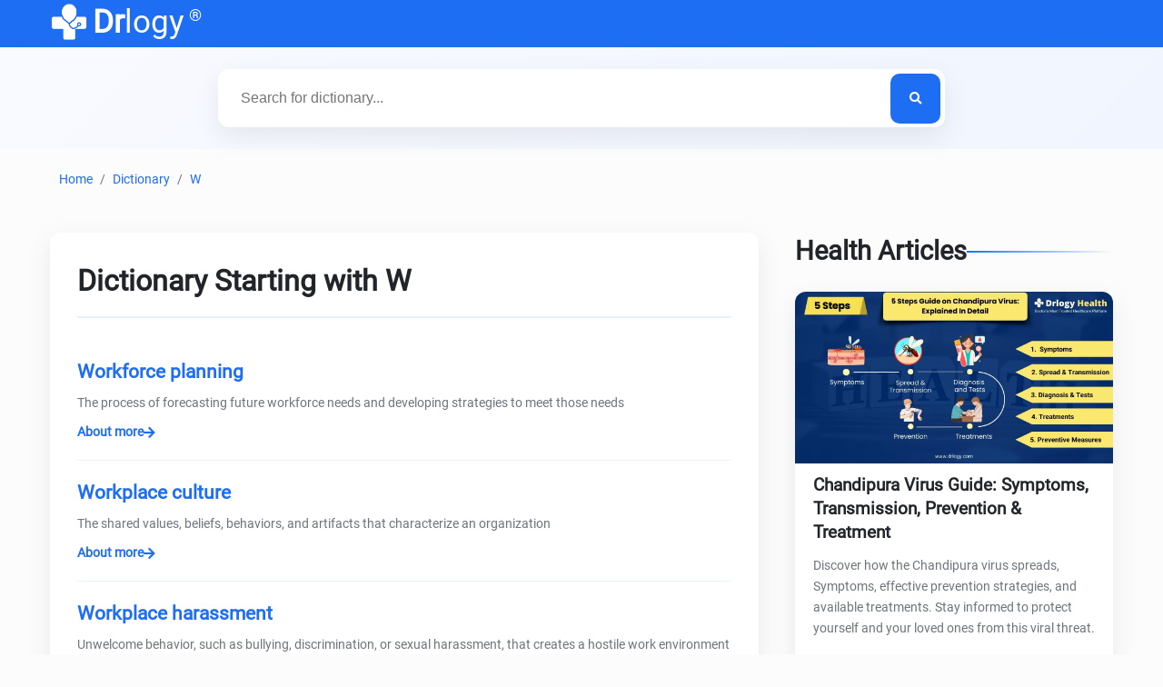

--- FILE ---
content_type: text/html; charset=utf-8
request_url: https://www.drlogy.com/dictionary/w
body_size: 14335
content:
<!DOCTYPE html><html lang="en"><head><meta charSet="utf-8"/><meta name="viewport" content="width=device-width, initial-scale=1"/><meta name="viewport" content="width=device-width, initial-scale=1"/><link rel="stylesheet" href="/_next/static/css/e977bfdbd0fb29f7.css" data-precedence="next"/><link rel="stylesheet" href="/_next/static/css/eca03a10b555419d.css" data-precedence="next"/><link rel="preload" as="script" fetchPriority="low" href="/_next/static/chunks/webpack-ac1dfbaf9b73d9ea.js"/><script src="/_next/static/chunks/fd9d1056-98116a6626cb12f8.js" async=""></script><script src="/_next/static/chunks/52117-25971ec61247b6fb.js" async=""></script><script src="/_next/static/chunks/main-app-ece843337090d7d3.js" async=""></script><script src="/_next/static/chunks/72972-14d1ee87280021a8.js" async=""></script><script src="/_next/static/chunks/65878-1d657192c59be99c.js" async=""></script><script src="/_next/static/chunks/70496-2f0667e5bf95bd6a.js" async=""></script><script src="/_next/static/chunks/88003-cbca54c9ec166bc3.js" async=""></script><script src="/_next/static/chunks/39115-9cf6e375d24c6a82.js" async=""></script><script src="/_next/static/chunks/app/dictionary/%5BdictDetail%5D/page-64fa0489ce224593.js" async=""></script><script src="/_next/static/chunks/18291-48c519c0aaf0eb9b.js" async=""></script><script src="/_next/static/chunks/83962-1a25cc14cb80286c.js" async=""></script><script src="/_next/static/chunks/app/dictionary/layout-caa05d16a3015641.js" async=""></script><script src="/_next/static/chunks/95783-d375d02a55e615f0.js" async=""></script><script src="/_next/static/chunks/80233-19e861306291392f.js" async=""></script><script src="/_next/static/chunks/app/layout-d7ba2ae3a5da9b31.js" async=""></script><script src="/_next/static/chunks/app/not-found-d27195fe9968521a.js" async=""></script><link rel="preload" href="https://www.googletagmanager.com/gtag/js?id=G-4FE8XW7E0E" as="script"/><link rel="preload" href="https://pagead2.googlesyndication.com/pagead/js/adsbygoogle.js" as="script"/><title>Dictionary Start From W - Definitions/Meaning  | Drlogy</title><meta name="description" content="Explore list of essential Dictionary Starting with &#x27;W&#x27;. Know Full Form and Meanings for better healthcare understanding."/><link rel="canonical" href="https://www.drlogy.com/dictionary/w"/><meta property="og:title" content="Dictionary Start From W - Definitions/Meaning  | Drlogy"/><meta property="og:description" content="Explore list of essential Dictionary Starting with &#x27;W&#x27;. Know Full Form and Meanings for better healthcare understanding."/><meta property="og:url" content="https://www.drlogy.com/dictionary/w"/><meta property="og:image" content="https://images.drlogy.com/assets/uploads/img/general/drlogy_logo.png"/><meta name="twitter:card" content="summary_large_image"/><meta name="twitter:title" content="Dictionary Start From W - Definitions/Meaning  | Drlogy"/><meta name="twitter:description" content="Explore list of essential Dictionary Starting with &#x27;W&#x27;. Know Full Form and Meanings for better healthcare understanding."/><meta name="twitter:image" content="https://images.drlogy.com/assets/uploads/img/general/drlogy_logo.png"/><link rel="icon" href="/favicon.ico" type="image/x-icon" sizes="72x72"/><meta name="next-size-adjust"/><meta name="mobile-web-app-capable" content="yes"/><meta name="apple-mobile-web-app-capable" content="yes"/><meta name="application-name" content="Drlogy"/><meta name="apple-mobile-web-app-title" content="Drlogy"/><meta name="theme-color" content="#1078f2"/><meta name="msapplication-navbutton-color" content="#1078f2"/><meta name="apple-mobile-web-app-status-bar-style" content="black-translucent"/><meta name="msapplication-starturl" content="https://www.drlogy.com"/><meta http-equiv="X-UA-Compatible" content="IE=edge"/><meta name="robots" content="index, follow"/><meta property="fb:app_id" content="335528353779686"/><meta name="google-site-verification" content="6Ax3iq5dAIzusLGAzvMDAU5MjHRv42suqKgqtyrKd74"/><meta name="twitter:card" content="summary_large_image"/><meta name="twitter:site" content="@Drlogy_"/><meta name="p:domain_verify" content="8e9bc1f04d8789b56645b4a9582edb07"/><link rel="apple-touch-icon" sizes="72x72" href="https://images.drlogy.com/assets/uploads/img/general/apple-72x72.png"/><link rel="icon" type="image/png" sizes="72x72" href="https://images.drlogy.com/assets/uploads/img/general/android-72x72.png"/><link rel="icon" href="https://images.drlogy.com/assets/uploads/img/general/favicon.ico"/><link href="https://cdnjs.cloudflare.com/ajax/libs/font-awesome/5.15.4/css/all.min.css" rel="stylesheet"/><script src="/_next/static/chunks/polyfills-42372ed130431b0a.js" noModule=""></script></head><body><!--$--><!--/$--><div class="pc-jut lg-y-h"><div class="container"><div class="jsx-2047158593 row dr-hedr1"><div class="jsx-2047158593 dr-lo-g"><a class="dr-logo" href="/"><img alt="drlogy" loading="lazy" width="100" height="100" decoding="async" data-nimg="1" class="dr-logo1" style="color:transparent" src="https://images.drlogy.com/assets/uploads/img/general/drlogy.png"/><b class="jsx-2047158593">Dr</b>logy<span class="jsx-2047158593 drr-1">®</span></a></div></div></div></div><script type="application/ld+json">{"@context":"https://schema.org","@type":"MedicalOrganization","name":"Drlogy","description":"Drlogy creates a single healthcare platform for patients, professionals, and practices to access anytime, anywhere, and anyway.","url":"https://www.drlogy.com","logo":"https://images.drlogy.com/assets/uploads/img/general/drlogy_logo.png","foundingDate":"2019","medicalSpecialty":["https://schema.org/Pathology","https://schema.org/PrimaryCare","https://schema.org/Dentistry"],"sameAs":["https://www.youtube.com/@DrlogyPlus","https://www.facebook.com/Drlogy4Health","https://x.com/Drlogy_/","https://in.linkedin.com/company/drlogy","https://instagram.com/drlogy_/"],"address":{"@type":"PostalAddress","addressCountry":{"@type":"Country","name":"India"}},"contactPoint":[{"@type":"ContactPoint","telephone":"+91 8866 702 121","contactType":"Customer Service","email":"hello@drlogy.com"}]}</script><script type="application/ld+json">{"@context":"https://schema.org","@type":"WebSite","url":"https://www.drlogy.com/","potentialAction":[{"@type":"SearchAction","target":{"@type":"EntryPoint","urlTemplate":"https://query.drlogy.com/search?q={search_term_string}"},"query-input":"required name=search_term_string"},{"@type":"SearchAction","target":{"@type":"EntryPoint","urlTemplate":"android-app://com.drlogy/https/query.drlogy.com/search/?q={search_term_string}"},"query-input":"required name=search_term_string"}]}</script><script type="application/ld+json">{"@context":"https://schema.org","@type":"SoftwareApplication","name":"Drlogy - Health & Fitness","operatingSystem":"ANDROID","applicationCategory":"HEALTH_AND_FITNESS","aggregateRating":{"@type":"AggregateRating","ratingValue":"4.9","ratingCount":"319"},"offers":{"@type":"Offer","price":"0","priceCurrency":"INR"},"installUrl":"https://play.google.com/store/apps/details?id=com.drlogy.drlogyhealthapp"}</script><section class="dictlist-search-section"><div class="container"><div class="dictlist-search-box"><div class="newdictionary-search-box"><input id="search_dict_list" class="newdictionary-search-input" placeholder="Search for dictionary..." type="text" autoComplete="off" value=""/><button class="newdictionary-search-btn" type="button" aria-label="Search"><i class="fas fa-search"></i></button></div></div></div></section><div class="container"><div class="dictlist-breadcrumb"><a href="/">Home</a><span>/</span><a href="/dictionary">Dictionary</a><span>/</span><a href="#">W</a></div></div><main class="container"><div class="dictlist-main"><div class="dictlist-terms-section"><h2 class="dictlist-section-title">Dictionary Starting with <!-- -->W</h2><div class="dictlist-term-item"><h3 class="dictlist-term-name"><a title="Workforce planning" href="/dictionary/workforce-planning">Workforce planning</a></h3><p class="dictlist-term-definition">The process of forecasting future workforce needs and developing strategies to meet those needs</p><a title="Workforce planning" class="dictlist-term-link" href="/dictionary/workforce-planning">About more <i class="fas fa-arrow-right"></i></a></div><div class="dictlist-term-item"><h3 class="dictlist-term-name"><a title="Workplace culture" href="/dictionary/workplace-culture">Workplace culture</a></h3><p class="dictlist-term-definition">The shared values, beliefs, behaviors, and artifacts that characterize an organization</p><a title="Workplace culture" class="dictlist-term-link" href="/dictionary/workplace-culture">About more <i class="fas fa-arrow-right"></i></a></div><div class="dictlist-term-item"><h3 class="dictlist-term-name"><a title="Workplace harassment" href="/dictionary/workplace-harassment">Workplace harassment</a></h3><p class="dictlist-term-definition">Unwelcome behavior, such as bullying, discrimination, or sexual harassment, that creates a hostile work environment</p><a title="Workplace harassment" class="dictlist-term-link" href="/dictionary/workplace-harassment">About more <i class="fas fa-arrow-right"></i></a></div><div class="dictlist-term-item"><h3 class="dictlist-term-name"><a title="Workplace violence" href="/dictionary/workplace-violence">Workplace violence</a></h3><p class="dictlist-term-definition">Any act of physical violence, harassment, intimidation, or threatening behavior that occurs in the workplace</p><a title="Workplace violence" class="dictlist-term-link" href="/dictionary/workplace-violence">About more <i class="fas fa-arrow-right"></i></a></div><div class="dictlist-term-item"><h3 class="dictlist-term-name"><a title="Web hosting" href="/dictionary/web-hosting">Web hosting</a></h3><p class="dictlist-term-definition">A service that allows individuals or organizations to make their website accessible via the World Wide Web.</p><a title="Web hosting" class="dictlist-term-link" href="/dictionary/web-hosting">About more <i class="fas fa-arrow-right"></i></a></div><div class="dictlist-term-item"><h3 class="dictlist-term-name"><a title="Working capital" href="/dictionary/working-capital">Working capital</a></h3><p class="dictlist-term-definition">The difference between a company&#x27;s current assets and current liabilities, used to measure its liquidity.</p><a title="Working capital" class="dictlist-term-link" href="/dictionary/working-capital">About more <i class="fas fa-arrow-right"></i></a></div><div class="dictlist-term-item"><h3 class="dictlist-term-name"><a title="Web server" href="/dictionary/web-server">Web server</a></h3><p class="dictlist-term-definition">A software application that runs on a server and responds to HTTP requests from web browsers, delivering website content to users.</p><a title="Web server" class="dictlist-term-link" href="/dictionary/web-server">About more <i class="fas fa-arrow-right"></i></a></div><div class="dictlist-term-item"><h3 class="dictlist-term-name"><a title="Web application firewall (WAF)" href="/dictionary/web-application-firewall-waf">Web application firewall (WAF)</a></h3><p class="dictlist-term-definition">A security tool that filters and blocks malicious traffic and attacks on web applications, protecting websites from vulnerabilities and data breaches.</p><a title="Web application firewall (WAF)" class="dictlist-term-link" href="/dictionary/web-application-firewall-waf">About more <i class="fas fa-arrow-right"></i></a></div><div class="dictlist-term-item"><h3 class="dictlist-term-name"><a title="Wherewithal" href="/dictionary/wherewithal">Wherewithal</a></h3><p class="dictlist-term-definition">The necessary means or resources to accomplish a task or goal.</p><a title="Wherewithal" class="dictlist-term-link" href="/dictionary/wherewithal">About more <i class="fas fa-arrow-right"></i></a></div><div class="dictlist-term-item"><h3 class="dictlist-term-name"><a title="Wabi-sabi" href="/dictionary/wabi-sabi">Wabi-sabi</a></h3><p class="dictlist-term-definition">A Japanese philosophy that embraces the beauty of imperfection, transience, and the natural world.</p><a title="Wabi-sabi" class="dictlist-term-link" href="/dictionary/wabi-sabi">About more <i class="fas fa-arrow-right"></i></a></div><div class="dictlist-term-item"><h3 class="dictlist-term-name"><a title="Weltanschauung" href="/dictionary/weltanschauung">Weltanschauung</a></h3><p class="dictlist-term-definition">A comprehensive worldview or philosophy of life that shapes one&#x27;s beliefs and attitudes towards the world.</p><a title="Weltanschauung" class="dictlist-term-link" href="/dictionary/weltanschauung">About more <i class="fas fa-arrow-right"></i></a></div><div class="dictlist-term-item"><h3 class="dictlist-term-name"><a title="Wunderkind" href="/dictionary/wunderkind">Wunderkind</a></h3><p class="dictlist-term-definition">A person who achieves great success or acclaim at a young age, often used to describe a child prodigy.</p><a title="Wunderkind" class="dictlist-term-link" href="/dictionary/wunderkind">About more <i class="fas fa-arrow-right"></i></a></div><div class="dictlist-term-item"><h3 class="dictlist-term-name"><a title="Whimsical" href="/dictionary/whimsical">Whimsical</a></h3><p class="dictlist-term-definition">Playful or fanciful, often used to describe something that is imaginative or unpredictable.</p><a title="Whimsical" class="dictlist-term-link" href="/dictionary/whimsical">About more <i class="fas fa-arrow-right"></i></a></div><div class="dictlist-term-item"><h3 class="dictlist-term-name"><a title="WAN" href="/dictionary/wan">WAN</a></h3><p class="dictlist-term-definition">A wide area network, typically used for connecting computers over a large geographical area.</p><a title="WAN" class="dictlist-term-link" href="/dictionary/wan">About more <i class="fas fa-arrow-right"></i></a></div><div class="dictlist-term-item"><h3 class="dictlist-term-name"><a title="Want" href="/dictionary/want">Want</a></h3><p class="dictlist-term-definition">To have a desire or wish for something.</p><a title="Want" class="dictlist-term-link" href="/dictionary/want">About more <i class="fas fa-arrow-right"></i></a></div><div class="dictlist-term-item"><h3 class="dictlist-term-name"><a title="Warrant" href="/dictionary/warrant">Warrant</a></h3><p class="dictlist-term-definition">A legal document authorizing the police or other officials to take a particular action.</p><a title="Warrant" class="dictlist-term-link" href="/dictionary/warrant">About more <i class="fas fa-arrow-right"></i></a></div><div class="dictlist-term-item"><h3 class="dictlist-term-name"><a title="Was" href="/dictionary/was">Was</a></h3><p class="dictlist-term-definition">The past tense of the verb &#x27;be&#x27;.</p><a title="Was" class="dictlist-term-link" href="/dictionary/was">About more <i class="fas fa-arrow-right"></i></a></div><div class="dictlist-term-item"><h3 class="dictlist-term-name"><a title="Water" href="/dictionary/water">Water</a></h3><p class="dictlist-term-definition">A colorless, transparent, odorless liquid that forms the seas, lakes, rivers, and rain.</p><a title="Water" class="dictlist-term-link" href="/dictionary/water">About more <i class="fas fa-arrow-right"></i></a></div><div class="dictlist-term-item"><h3 class="dictlist-term-name"><a title="Watershed" href="/dictionary/watershed">Watershed</a></h3><p class="dictlist-term-definition">An area or ridge of land that separates waters flowing to different rivers, basins, or seas.</p><a title="Watershed" class="dictlist-term-link" href="/dictionary/watershed">About more <i class="fas fa-arrow-right"></i></a></div><div class="dictlist-term-item"><h3 class="dictlist-term-name"><a title="We" href="/dictionary/we">We</a></h3><p class="dictlist-term-definition">Used to refer to the speaker and one or more other people.</p><a title="We" class="dictlist-term-link" href="/dictionary/we">About more <i class="fas fa-arrow-right"></i></a></div><div class="dictlist-term-item"><h3 class="dictlist-term-name"><a title="Wealth" href="/dictionary/wealth">Wealth</a></h3><p class="dictlist-term-definition">A large amount of money, property, or other valuable possessions.</p><a title="Wealth" class="dictlist-term-link" href="/dictionary/wealth">About more <i class="fas fa-arrow-right"></i></a></div><div class="dictlist-term-item"><h3 class="dictlist-term-name"><a title="Weaning" href="/dictionary/weaning">Weaning</a></h3><p class="dictlist-term-definition">Gradually withdrawing a baby or young mammal from its mother&#x27;s milk and introducing other food.</p><a title="Weaning" class="dictlist-term-link" href="/dictionary/weaning">About more <i class="fas fa-arrow-right"></i></a></div><div class="dictlist-term-item"><h3 class="dictlist-term-name"><a title="Webinar" href="/dictionary/webinar">Webinar</a></h3><p class="dictlist-term-definition">A seminar conducted over the internet.</p><a title="Webinar" class="dictlist-term-link" href="/dictionary/webinar">About more <i class="fas fa-arrow-right"></i></a></div><div class="dictlist-term-item"><h3 class="dictlist-term-name"><a title="Welfare" href="/dictionary/welfare">Welfare</a></h3><p class="dictlist-term-definition">The health, happiness, and fortunes of a person or group.</p><a title="Welfare" class="dictlist-term-link" href="/dictionary/welfare">About more <i class="fas fa-arrow-right"></i></a></div><div class="dictlist-term-item"><h3 class="dictlist-term-name"><a title="Wellbeing" href="/dictionary/wellbeing">Wellbeing</a></h3><p class="dictlist-term-definition">The state of being comfortable, healthy, and happy.</p><a title="Wellbeing" class="dictlist-term-link" href="/dictionary/wellbeing">About more <i class="fas fa-arrow-right"></i></a></div><div class="dictlist-term-item"><h3 class="dictlist-term-name"><a title="Were" href="/dictionary/were">Were</a></h3><p class="dictlist-term-definition">The past tense of the verb &#x27;be&#x27;.</p><a title="Were" class="dictlist-term-link" href="/dictionary/were">About more <i class="fas fa-arrow-right"></i></a></div><div class="dictlist-term-item"><h3 class="dictlist-term-name"><a title="WFH" href="/dictionary/wfh">WFH</a></h3><p class="dictlist-term-definition">An acronym for &#x27;working from home&#x27;.</p><a title="WFH" class="dictlist-term-link" href="/dictionary/wfh">About more <i class="fas fa-arrow-right"></i></a></div><div class="dictlist-term-item"><h3 class="dictlist-term-name"><a title="Which" href="/dictionary/which">Which</a></h3><p class="dictlist-term-definition">Asking for information about one or more people or things from a definite set.</p><a title="Which" class="dictlist-term-link" href="/dictionary/which">About more <i class="fas fa-arrow-right"></i></a></div><div class="dictlist-term-item"><h3 class="dictlist-term-name"><a title="Whilst" href="/dictionary/whilst">Whilst</a></h3><p class="dictlist-term-definition">During the time that; at the same time as.</p><a title="Whilst" class="dictlist-term-link" href="/dictionary/whilst">About more <i class="fas fa-arrow-right"></i></a></div><div class="dictlist-term-item"><h3 class="dictlist-term-name"><a title="Whiplash" href="/dictionary/whiplash">Whiplash</a></h3><p class="dictlist-term-definition">A neck injury caused by a sudden jerking movement of the head.</p><a title="Whiplash" class="dictlist-term-link" href="/dictionary/whiplash">About more <i class="fas fa-arrow-right"></i></a></div><div class="dictlist-term-item"><h3 class="dictlist-term-name"><a title="Whose" href="/dictionary/whose">Whose</a></h3><p class="dictlist-term-definition">Belonging to or associated with which person.</p><a title="Whose" class="dictlist-term-link" href="/dictionary/whose">About more <i class="fas fa-arrow-right"></i></a></div><div class="dictlist-term-item"><h3 class="dictlist-term-name"><a title="Will" href="/dictionary/will">Will</a></h3><p class="dictlist-term-definition">The power of the mind to make things happen.</p><a title="Will" class="dictlist-term-link" href="/dictionary/will">About more <i class="fas fa-arrow-right"></i></a></div><div class="dictlist-term-item"><h3 class="dictlist-term-name"><a title="Wisdom" href="/dictionary/wisdom">Wisdom</a></h3><p class="dictlist-term-definition">The quality of having experience, knowledge, and good judgment.</p><a title="Wisdom" class="dictlist-term-link" href="/dictionary/wisdom">About more <i class="fas fa-arrow-right"></i></a></div><div class="dictlist-term-item"><h3 class="dictlist-term-name"><a title="With" href="/dictionary/with">With</a></h3><p class="dictlist-term-definition">Accompanied by; in addition to.</p><a title="With" class="dictlist-term-link" href="/dictionary/with">About more <i class="fas fa-arrow-right"></i></a></div><div class="viw-mr"><button class="newbtn">View More Dictionary</button></div><ins class="adsbygoogle" style="display:block" data-ad-client="ca-pub-7332594291294339" data-ad-slot="1668404655" data-ad-format="auto" data-full-width-responsive="true"></ins><div class="dictlist-alphabet-section"><h3 class="dictdetail-section-title">Explore Dictionarys</h3><p class="dictlist-sectionptag">20000+ Dictionary Terms from our experts define difficult language in easy-to-understand explanations of each and every term.</p><p class="dictlist-sectionptag">Our online dictionary provides quick &amp; easy access to hard-to-spell and often misspelled terminology definitions through an extensive alphabetical A- Z listing.</p><div class="dictlist-alphabet-nav"><a class="dictlist-alphabet-link" href="/dictionary/a">A</a><a class="dictlist-alphabet-link" href="/dictionary/b">B</a><a class="dictlist-alphabet-link" href="/dictionary/c">C</a><a class="dictlist-alphabet-link" href="/dictionary/d">D</a><a class="dictlist-alphabet-link" href="/dictionary/e">E</a><a class="dictlist-alphabet-link" href="/dictionary/f">F</a><a class="dictlist-alphabet-link" href="/dictionary/g">G</a><a class="dictlist-alphabet-link" href="/dictionary/h">H</a><a class="dictlist-alphabet-link" href="/dictionary/i">I</a><a class="dictlist-alphabet-link" href="/dictionary/j">J</a><a class="dictlist-alphabet-link" href="/dictionary/k">K</a><a class="dictlist-alphabet-link" href="/dictionary/l">L</a><a class="dictlist-alphabet-link" href="/dictionary/m">M</a><a class="dictlist-alphabet-link" href="/dictionary/n">N</a><a class="dictlist-alphabet-link" href="/dictionary/o">O</a><a class="dictlist-alphabet-link" href="/dictionary/p">P</a><a class="dictlist-alphabet-link" href="/dictionary/q">Q</a><a class="dictlist-alphabet-link" href="/dictionary/r">R</a><a class="dictlist-alphabet-link" href="/dictionary/s">S</a><a class="dictlist-alphabet-link" href="/dictionary/t">T</a><a class="dictlist-alphabet-link" href="/dictionary/u">U</a><a class="dictlist-alphabet-link" href="/dictionary/v">V</a><a class="dictlist-alphabet-link" href="/dictionary/w">W</a><a class="dictlist-alphabet-link" href="/dictionary/x">X</a><a class="dictlist-alphabet-link" href="/dictionary/y">Y</a><a class="dictlist-alphabet-link" href="/dictionary/z">Z</a></div></div></div><div class="dictdetail-sidebar"><ins class="adsbygoogle" style="display:block" data-ad-client="ca-pub-7332594291294339" data-ad-slot="1668404655" data-ad-format="auto" data-full-width-responsive="true"></ins><div class="dictdetail-sidebar-content"><h2 class="dictdetail-section-title">Health Articles</h2><div class="dictdetail-blog-card"><a href="/health/chandipura-virus"><div class="dictdetail-blog-image"><img alt="Chandipura Virus Guide: Symptoms, Transmission, Prevention &amp; Treatment" loading="lazy" width="350" height="350" decoding="async" data-nimg="1" class="lazyload" style="color:transparent" src="https://images.drlogy.com/assets/uploads/img/admin/health_blog/chandipura-virus.webp"/></div><div class="dictdetail-blog-content"><h3 class="dictdetail-blog-title">Chandipura Virus Guide: Symptoms, Transmission, Prevention &amp; Treatment</h3><p class="dictdetail-blog-excerpt">Discover how the Chandipura virus spreads, Symptoms, effective prevention strategies, and available treatments. Stay informed to protect yourself and your loved ones from this viral threat.</p></div></a></div><div class="dictdetail-blog-card"><a href="/health/chandipura-virus-prevention"><div class="dictdetail-blog-image"><img alt="Chandipura Virus Prevention: Essential Tips to Stay Safe" loading="lazy" width="350" height="350" decoding="async" data-nimg="1" class="lazyload" style="color:transparent" src="https://images.drlogy.com/assets/uploads/img/admin/health_blog/chandipura-virus-prevention.webp"/></div><div class="dictdetail-blog-content"><h3 class="dictdetail-blog-title">Chandipura Virus Prevention: Essential Tips to Stay Safe</h3><p class="dictdetail-blog-excerpt">Discover essential tips for preventing Chandipura virus (CHPV) infection. Learn about effective vector control, personal protective measures, and community health strategies to stay safe from this potentially deadly virus.</p></div></a></div><div class="dictdetail-blog-card"><a href="/health/home-remedies-for-toothache"><div class="dictdetail-blog-image"><img alt="10 Best Home and Natural Remedies For Toothache Pain" loading="lazy" width="350" height="350" decoding="async" data-nimg="1" class="lazyload" style="color:transparent" src="https://images.drlogy.com/assets/uploads/img/admin/health_blog/home-remedies-for-toothache.webp"/></div><div class="dictdetail-blog-content"><h3 class="dictdetail-blog-title">10 Best Home and Natural Remedies For Toothache Pain</h3><p class="dictdetail-blog-excerpt">Check 10 Best Home and Natural Remedies For Toothache Pain. 1. Clove Oil 2. Saltwater Rinse 3. Peppermint Tea Bags 4. Garlic 5. Hydrogen Peroxide Rinse etc.</p></div></a></div><div class="dictdetail-blog-card"><a href="/health/imporve-your-health"><div class="dictdetail-blog-image"><img alt="How To Improve Your Health: 10 Steps Guide" loading="lazy" width="350" height="350" decoding="async" data-nimg="1" class="lazyload" style="color:transparent" src="https://images.drlogy.com/assets/uploads/img/admin/health_blog/imporve-your-health.webp"/></div><div class="dictdetail-blog-content"><h3 class="dictdetail-blog-title">How To Improve Your Health: 10 Steps Guide</h3><p class="dictdetail-blog-excerpt">Check Full Guide on How To Improve Your Health. 1. Sleep 2. Drink Water 3. Eat a Healthy Diet 4. Exercise 5. Spend Time With Nature 6. Hygiene 7. Yoga etc.
</p></div></a></div><div class="dictdetail-blog-card"><a href="/health/uterine-fibroids-management"><div class="dictdetail-blog-image"><img alt="5 Steps Complete Guide for Management of Uterine Fibroids Introduction" loading="lazy" width="350" height="350" decoding="async" data-nimg="1" class="lazyload" style="color:transparent" src="https://images.drlogy.com/assets/uploads/img/admin/health_blog/uterine-fibroids-management.webp"/></div><div class="dictdetail-blog-content"><h3 class="dictdetail-blog-title">5 Steps Complete Guide for Management of Uterine Fibroids Introduction</h3><p class="dictdetail-blog-excerpt">Check 5 Steps Complete Guide for Management of Uterine Fibroids.1. Nutrients 2. Seed Cycling 3. Plant-Based Medicines 4. Exercise and Yoga 5. Recommendations.
</p></div></a></div></div></div></div></main><ins class="adsbygoogle" style="display:block" data-ad-client="ca-pub-7332594291294339" data-ad-slot="1668404655" data-ad-format="auto" data-full-width-responsive="true"></ins><div class="dlft-section"><div class="dlft-hdiv container"><p class="dlft-h2">DOCTOR&#x27;S MOST TRUSTED HEALTHCARE PLATFORM</p><div class="dlft-div"><p><span class="dlft-di">10M+</span><span class="dlft-nm">Patients</span></p><p><span class="dlft-di">30000+</span><span class="dlft-nm">Doctors</span></p><p><span class="dlft-di">25000+</span><span class="dlft-nm">Hospitals/Labs</span></p></div></div></div><div class="dr-foot"><div class="container"><div class="row dr-foot2"><ul class="dr-foot3"><li class="dr-foot1">Drlogy Medical</li><li><a href="/medical-dictionary">Medical Dictionary</a></li><li><a href="/medical-abbreviations">Medical Abbreviations</a></li><li><a href="/dental-term">Dental Dictionary</a></li><li><a href="/dental-abbreviations">Dental Abbreviations</a></li><li><a href="/veterinary-dictionary">Veterinary Dictionary</a></li><li><a href="/veterinary-abbreviations">Veterinary Abbreviations</a></li></ul><ul class="dr-foot3"><li class="dr-foot1">Drlogy Health</li><li><a href="/test">Drlogy Test</a></li><li><a href="/health">Drlogy Health</a></li><li><a href="/calculator">Drlogy Health Calculator</a></li><li><a href="/day">Drlogy Health Day</a></li><li><a href="/baby-names">Drlogy Baby Names</a></li><li><a href="/health-and-fitness-app-drlogy-app">Drlogy Health App</a></li></ul><ul class="dr-foot3"><li class="dr-foot1">Drlogy Plus</li><li><a href="/hospital-management-software">Drlogy Healthcare Software</a></li><li><a href="/free-doctor-listing">Drlogy Free Profile Listing</a></li><li><a href="/about">About Us</a></li><li><a href="/terms">Terms of Use</a></li><li><a href="/privacys">Privacy Policy</a></li><li><a href="/plus/affiliate">Affiliate</a></li></ul></div></div><div class="container footer-1-bottom"><div class="footer-1-social"><a title="Facebook" href="https://www.facebook.com/Drlogy4Health/"><i class="fab fa-facebook-f"></i><span class="sthide">Facebook</span></a><a title="X" href="https://x.com/Drlogy_/"><i class="fab fa-twitter"></i><span class="sthide">X</span></a><a title="Instagram" href="https://www.instagram.com/drlogy_/"><i class="fab fa-instagram"></i><span class="sthide">Instagram</span></a><a title="Linkedin" href="https://www.linkedin.com/company/drlogy"><i class="fab fa-linkedin-in"></i><span class="sthide">Linkedin</span></a><a title="Pinterest" href="https://in.pinterest.com/drlogy/"><i class="fab fa-pinterest"></i><span class="sthide">Pinterest</span></a><a title="Youtube" href="https://www.youtube.com/@Drlogyhealth"><i class="fab fa-youtube"></i><span class="sthide">Youtube</span></a></div><div class="footer-1-copyright">The Power To Health</div><div class="footer-1-copyright"><p>Copyright © <!-- -->2026<!-- --> Drlogy. All rights reserved.</p></div></div></div><div class="jsx-54c1b2cccbf73401 jsx-2059369343 by-ft1 pc-jut"><a href="/dictionary/a"><div class="jsx-54c1b2cccbf73401 jsx-2059369343 by-ft2"><i class="jsx-54c1b2cccbf73401 jsx-2059369343 fas fa-book-medical"></i><p class="jsx-54c1b2cccbf73401 jsx-2059369343">Dictionary</p></div></a><a href="/abbreviations/a"><div class="jsx-54c1b2cccbf73401 jsx-2059369343 by-ft2"><i class="jsx-54c1b2cccbf73401 jsx-2059369343 fas fa-spell-check"></i><p class="jsx-54c1b2cccbf73401 jsx-2059369343">Abbreviation</p></div></a><a href="/dictionary"><div class="jsx-54c1b2cccbf73401 jsx-2059369343 by-ft2"><i class="jsx-54c1b2cccbf73401 jsx-2059369343 fas fa-search"></i><p class="jsx-54c1b2cccbf73401 jsx-2059369343">Search</p></div></a><a href="/health"><div class="jsx-54c1b2cccbf73401 jsx-2059369343 by-ft2"><i class="jsx-54c1b2cccbf73401 jsx-2059369343 fas fa-heartbeat"></i><p class="jsx-54c1b2cccbf73401 jsx-2059369343">Health</p></div></a><a href="/plus"><div class="jsx-54c1b2cccbf73401 jsx-2059369343 by-ft2"><i class="jsx-54c1b2cccbf73401 jsx-2059369343 fas fa-plus-circle"></i><p class="jsx-54c1b2cccbf73401 jsx-2059369343">Plus</p></div></a></div><script src="/_next/static/chunks/webpack-ac1dfbaf9b73d9ea.js" async=""></script><script>(self.__next_f=self.__next_f||[]).push([0]);self.__next_f.push([2,null])</script><script>self.__next_f.push([1,"1:HL[\"/_next/static/css/e977bfdbd0fb29f7.css\",\"style\"]\n2:HL[\"/_next/static/css/eca03a10b555419d.css\",\"style\"]\n"])</script><script>self.__next_f.push([1,"3:I[12846,[],\"\"]\n6:I[4707,[],\"\"]\n8:I[36423,[],\"\"]\n9:I[88003,[\"72972\",\"static/chunks/72972-14d1ee87280021a8.js\",\"65878\",\"static/chunks/65878-1d657192c59be99c.js\",\"70496\",\"static/chunks/70496-2f0667e5bf95bd6a.js\",\"88003\",\"static/chunks/88003-cbca54c9ec166bc3.js\",\"39115\",\"static/chunks/39115-9cf6e375d24c6a82.js\",\"53930\",\"static/chunks/app/dictionary/%5BdictDetail%5D/page-64fa0489ce224593.js\"],\"\"]\na:I[38093,[\"72972\",\"static/chunks/72972-14d1ee87280021a8.js\",\"65878\",\"static/chunks/65878-1d657192c59be99c.js\",\"88003\",\"static/chunks/88003-cbca54c9ec166bc3.js\",\"18291\",\"static/chunks/18291-48c519c0aaf0eb9b.js\",\"83962\",\"static/chunks/83962-1a25cc14cb80286c.js\",\"80984\",\"static/chunks/app/dictionary/layout-caa05d16a3015641.js\"],\"default\"]\nb:I[52186,[\"72972\",\"static/chunks/72972-14d1ee87280021a8.js\",\"65878\",\"static/chunks/65878-1d657192c59be99c.js\",\"88003\",\"static/chunks/88003-cbca54c9ec166bc3.js\",\"18291\",\"static/chunks/18291-48c519c0aaf0eb9b.js\",\"83962\",\"static/chunks/83962-1a25cc14cb80286c.js\",\"80984\",\"static/chunks/app/dictionary/layout-caa05d16a3015641.js\"],\"default\"]\nc:\"$Sreact.suspense\"\nd:I[37286,[\"70496\",\"static/chunks/70496-2f0667e5bf95bd6a.js\",\"95783\",\"static/chunks/95783-d375d02a55e615f0.js\",\"88003\",\"static/chunks/88003-cbca54c9ec166bc3.js\",\"80233\",\"static/chunks/80233-19e861306291392f.js\",\"63185\",\"static/chunks/app/layout-d7ba2ae3a5da9b31.js\"],\"default\"]\ne:I[99906,[\"70496\",\"static/chunks/70496-2f0667e5bf95bd6a.js\",\"95783\",\"static/chunks/95783-d375d02a55e615f0.js\",\"88003\",\"static/chunks/88003-cbca54c9ec166bc3.js\",\"80233\",\"static/chunks/80233-19e861306291392f.js\",\"63185\",\"static/chunks/app/layout-d7ba2ae3a5da9b31.js\"],\"StoreProvider\"]\nf:I[30521,[\"72972\",\"static/chunks/72972-14d1ee87280021a8.js\",\"65878\",\"static/chunks/65878-1d657192c59be99c.js\",\"29160\",\"static/chunks/app/not-found-d27195fe9968521a.js\"],\"default\"]\n10:I[44023,[\"70496\",\"static/chunks/70496-2f0667e5bf95bd6a.js\",\"95783\",\"static/chunks/95783-d375d02a55e615f0.js\",\"88003\",\"static/chunks/88003-cbca54c9ec166bc3.js\",\"80233\",\"static/chunks/80233-19e861306291392f.j"])</script><script>self.__next_f.push([1,"s\",\"63185\",\"static/chunks/app/layout-d7ba2ae3a5da9b31.js\"],\"default\"]\n12:I[61060,[],\"\"]\n7:[\"dictDetail\",\"w\",\"d\"]\n13:[]\n"])</script><script>self.__next_f.push([1,"0:[\"$\",\"$L3\",null,{\"buildId\":\"GzDfgvuAoUrdjhuswSR3Q\",\"assetPrefix\":\"\",\"urlParts\":[\"\",\"dictionary\",\"w\"],\"initialTree\":[\"\",{\"children\":[\"dictionary\",{\"children\":[[\"dictDetail\",\"w\",\"d\"],{\"children\":[\"__PAGE__\",{}]}]}]},\"$undefined\",\"$undefined\",true],\"initialSeedData\":[\"\",{\"children\":[\"dictionary\",{\"children\":[[\"dictDetail\",\"w\",\"d\"],{\"children\":[\"__PAGE__\",{},[[\"$L4\",\"$L5\",null],null],null]},[null,[\"$\",\"$L6\",null,{\"parallelRouterKey\":\"children\",\"segmentPath\":[\"children\",\"dictionary\",\"children\",\"$7\",\"children\"],\"error\":\"$undefined\",\"errorStyles\":\"$undefined\",\"errorScripts\":\"$undefined\",\"template\":[\"$\",\"$L8\",null,{}],\"templateStyles\":\"$undefined\",\"templateScripts\":\"$undefined\",\"notFound\":\"$undefined\",\"notFoundStyles\":\"$undefined\"}]],null]},[[null,[[[\"$\",\"$L9\",null,{\"async\":true,\"src\":\"https://pagead2.googlesyndication.com/pagead/js/adsbygoogle.js\",\"strategy\":\"afterInteractive\"}],[\"$\",\"$L9\",null,{\"id\":\"google-adsense\",\"strategy\":\"afterInteractive\",\"dangerouslySetInnerHTML\":{\"__html\":\"\\n                    (adsbygoogle = window.adsbygoogle || []).push({\\n                    google_ad_client: \\\"ca-pub-7332594291294339\\\",\\n                    enable_page_level_ads: true\\n                    });\"}}]],[\"$\",\"$La\",null,{}],[\"$\",\"$L6\",null,{\"parallelRouterKey\":\"children\",\"segmentPath\":[\"children\",\"dictionary\",\"children\"],\"error\":\"$undefined\",\"errorStyles\":\"$undefined\",\"errorScripts\":\"$undefined\",\"template\":[\"$\",\"$L8\",null,{}],\"templateStyles\":\"$undefined\",\"templateScripts\":\"$undefined\",\"notFound\":\"$undefined\",\"notFoundStyles\":\"$undefined\"}],[\"$\",\"$Lb\",null,{}]]],null],null]},[[[[\"$\",\"link\",\"0\",{\"rel\":\"stylesheet\",\"href\":\"/_next/static/css/e977bfdbd0fb29f7.css\",\"precedence\":\"next\",\"crossOrigin\":\"$undefined\"}],[\"$\",\"link\",\"1\",{\"rel\":\"stylesheet\",\"href\":\"/_next/static/css/eca03a10b555419d.css\",\"precedence\":\"next\",\"crossOrigin\":\"$undefined\"}]],[\"$\",\"html\",null,{\"lang\":\"en\",\"children\":[[\"$\",\"head\",null,{\"children\":[[\"$\",\"link\",null,{\"href\":\"https://cdnjs.cloudflare.com/ajax/libs/font-awesome/5.15.4/css/all.min.css\",\"rel\":\"stylesheet\"}],[\"$\",\"meta\",null,{\"name\":\"mobile-web-app-capable\",\"content\":\"yes\"}],[\"$\",\"meta\",null,{\"name\":\"apple-mobile-web-app-capable\",\"content\":\"yes\"}],[\"$\",\"meta\",null,{\"name\":\"application-name\",\"content\":\"Drlogy\"}],[\"$\",\"meta\",null,{\"name\":\"apple-mobile-web-app-title\",\"content\":\"Drlogy\"}],[\"$\",\"meta\",null,{\"name\":\"theme-color\",\"content\":\"#1078f2\"}],[\"$\",\"meta\",null,{\"name\":\"msapplication-navbutton-color\",\"content\":\"#1078f2\"}],[\"$\",\"meta\",null,{\"name\":\"apple-mobile-web-app-status-bar-style\",\"content\":\"black-translucent\"}],[\"$\",\"meta\",null,{\"name\":\"msapplication-starturl\",\"content\":\"https://www.drlogy.com\"}],[\"$\",\"meta\",null,{\"httpEquiv\":\"X-UA-Compatible\",\"content\":\"IE=edge\"}],[\"$\",\"meta\",null,{\"name\":\"robots\",\"content\":\"index, follow\"}],[\"$\",\"meta\",null,{\"property\":\"fb:app_id\",\"content\":\"335528353779686\"}],[\"$\",\"meta\",null,{\"name\":\"google-site-verification\",\"content\":\"6Ax3iq5dAIzusLGAzvMDAU5MjHRv42suqKgqtyrKd74\"}],[\"$\",\"meta\",null,{\"name\":\"twitter:card\",\"content\":\"summary_large_image\"}],[\"$\",\"meta\",null,{\"name\":\"twitter:site\",\"content\":\"@Drlogy_\"}],[\"$\",\"meta\",null,{\"name\":\"p:domain_verify\",\"content\":\"8e9bc1f04d8789b56645b4a9582edb07\"}],[\"$\",\"meta\",null,{\"name\":\"viewport\",\"content\":\"width=device-width, initial-scale=1\"}],[\"$\",\"link\",null,{\"rel\":\"apple-touch-icon\",\"sizes\":\"72x72\",\"href\":\"https://images.drlogy.com/assets/uploads/img/general/apple-72x72.png\"}],[\"$\",\"link\",null,{\"rel\":\"icon\",\"type\":\"image/png\",\"sizes\":\"72x72\",\"href\":\"https://images.drlogy.com/assets/uploads/img/general/android-72x72.png\"}],[\"$\",\"link\",null,{\"rel\":\"icon\",\"href\":\"https://images.drlogy.com/assets/uploads/img/general/favicon.ico\"}],[\"$\",\"$L9\",null,{\"async\":true,\"src\":\"https://www.googletagmanager.com/gtag/js?id=G-4FE8XW7E0E\"}],[\"$\",\"$L9\",null,{\"id\":\"ga4-init\",\"strategy\":\"afterInteractive\",\"children\":\"\\n\\t\\t\\t\\t\\t\\twindow.dataLayer = window.dataLayer || [];\\n\\t\\t\\t\\t\\t\\tfunction gtag(){ dataLayer.push(arguments); }\\n\\t\\t\\t\\t\\t\\tgtag('js', new Date());\\n\\t\\t\\t\\t\\t\\tgtag('config', 'G-4FE8XW7E0E');\\n\\t\\t\\t\\t\\t\\t\"}]]}],[\"$\",\"body\",null,{\"suppressHydrationWarning\":true,\"children\":[[\"$\",\"$c\",null,{\"fallback\":null,\"children\":[\"$\",\"$Ld\",null,{}]}],[\"$\",\"$Le\",null,{\"children\":[[\"$\",\"$L6\",null,{\"parallelRouterKey\":\"children\",\"segmentPath\":[\"children\"],\"error\":\"$undefined\",\"errorStyles\":\"$undefined\",\"errorScripts\":\"$undefined\",\"template\":[\"$\",\"$L8\",null,{}],\"templateStyles\":\"$undefined\",\"templateScripts\":\"$undefined\",\"notFound\":[\"$\",\"$Lf\",null,{}],\"notFoundStyles\":[]}],[\"$\",\"$L10\",null,{}]]}]]}]]}]],null],null],\"couldBeIntercepted\":false,\"initialHead\":[null,\"$L11\"],\"globalErrorComponent\":\"$12\",\"missingSlots\":\"$W13\"}]\n"])</script><script>self.__next_f.push([1,"11:[[\"$\",\"meta\",\"0\",{\"name\":\"viewport\",\"content\":\"width=device-width, initial-scale=1\"}],[\"$\",\"meta\",\"1\",{\"charSet\":\"utf-8\"}],[\"$\",\"title\",\"2\",{\"children\":\"Dictionary Start From W - Definitions/Meaning  | Drlogy\"}],[\"$\",\"meta\",\"3\",{\"name\":\"description\",\"content\":\"Explore list of essential Dictionary Starting with 'W'. Know Full Form and Meanings for better healthcare understanding.\"}],[\"$\",\"link\",\"4\",{\"rel\":\"canonical\",\"href\":\"https://www.drlogy.com/dictionary/w\"}],[\"$\",\"meta\",\"5\",{\"property\":\"og:title\",\"content\":\"Dictionary Start From W - Definitions/Meaning  | Drlogy\"}],[\"$\",\"meta\",\"6\",{\"property\":\"og:description\",\"content\":\"Explore list of essential Dictionary Starting with 'W'. Know Full Form and Meanings for better healthcare understanding.\"}],[\"$\",\"meta\",\"7\",{\"property\":\"og:url\",\"content\":\"https://www.drlogy.com/dictionary/w\"}],[\"$\",\"meta\",\"8\",{\"property\":\"og:image\",\"content\":\"https://images.drlogy.com/assets/uploads/img/general/drlogy_logo.png\"}],[\"$\",\"meta\",\"9\",{\"name\":\"twitter:card\",\"content\":\"summary_large_image\"}],[\"$\",\"meta\",\"10\",{\"name\":\"twitter:title\",\"content\":\"Dictionary Start From W - Definitions/Meaning  | Drlogy\"}],[\"$\",\"meta\",\"11\",{\"name\":\"twitter:description\",\"content\":\"Explore list of essential Dictionary Starting with 'W'. Know Full Form and Meanings for better healthcare understanding.\"}],[\"$\",\"meta\",\"12\",{\"name\":\"twitter:image\",\"content\":\"https://images.drlogy.com/assets/uploads/img/general/drlogy_logo.png\"}],[\"$\",\"link\",\"13\",{\"rel\":\"icon\",\"href\":\"/favicon.ico\",\"type\":\"image/x-icon\",\"sizes\":\"72x72\"}],[\"$\",\"meta\",\"14\",{\"name\":\"next-size-adjust\"}]]\n4:null\n"])</script><script>self.__next_f.push([1,"14:I[39115,[\"72972\",\"static/chunks/72972-14d1ee87280021a8.js\",\"65878\",\"static/chunks/65878-1d657192c59be99c.js\",\"70496\",\"static/chunks/70496-2f0667e5bf95bd6a.js\",\"88003\",\"static/chunks/88003-cbca54c9ec166bc3.js\",\"39115\",\"static/chunks/39115-9cf6e375d24c6a82.js\",\"53930\",\"static/chunks/app/dictionary/%5BdictDetail%5D/page-64fa0489ce224593.js\"],\"default\"]\n15:I[72972,[\"72972\",\"static/chunks/72972-14d1ee87280021a8.js\",\"65878\",\"static/chunks/65878-1d657192c59be99c.js\",\"70496\",\"static/chunks/70496-2f0667e5bf95bd6a.js\",\"88003\",\"static/chunks/88003-cbca54c9ec166bc3.js\",\"39115\",\"static/chunks/39115-9cf6e375d24c6a82.js\",\"53930\",\"static/chunks/app/dictionary/%5BdictDetail%5D/page-64fa0489ce224593.js\"],\"\"]\n16:I[21725,[\"72972\",\"static/chunks/72972-14d1ee87280021a8.js\",\"65878\",\"static/chunks/65878-1d657192c59be99c.js\",\"70496\",\"static/chunks/70496-2f0667e5bf95bd6a.js\",\"88003\",\"static/chunks/88003-cbca54c9ec166bc3.js\",\"39115\",\"static/chunks/39115-9cf6e375d24c6a82.js\",\"53930\",\"static/chunks/app/dictionary/%5BdictDetail%5D/page-64fa0489ce224593.js\"],\"default\"]\n17:I[80937,[\"72972\",\"static/chunks/72972-14d1ee87280021a8.js\",\"65878\",\"static/chunks/65878-1d657192c59be99c.js\",\"70496\",\"static/chunks/70496-2f0667e5bf95bd6a.js\",\"88003\",\"static/chunks/88003-cbca54c9ec166bc3.js\",\"39115\",\"static/chunks/39115-9cf6e375d24c6a82.js\",\"53930\",\"static/chunks/app/dictionary/%5BdictDetail%5D/page-64fa0489ce224593.js\"],\"default\"]\n"])</script><script>self.__next_f.push([1,"5:[[\"$\",\"section\",null,{\"className\":\"dictlist-search-section\",\"children\":[\"$\",\"div\",null,{\"className\":\"container\",\"children\":[\"$\",\"div\",null,{\"className\":\"dictlist-search-box\",\"children\":[\"$\",\"$L14\",null,{}]}]}]}],[\"$\",\"div\",null,{\"className\":\"container\",\"children\":[\"$\",\"div\",null,{\"className\":\"dictlist-breadcrumb\",\"children\":[[\"$\",\"$L15\",null,{\"href\":\"/\",\"children\":\"Home\"}],[\"$\",\"span\",null,{\"children\":\"/\"}],[\"$\",\"$L15\",null,{\"href\":\"/dictionary\",\"children\":\"Dictionary\"}],[\"$\",\"span\",null,{\"children\":\"/\"}],[\"$\",\"$L15\",null,{\"href\":\"#\",\"children\":\"W\"}]]}]}],[\"$\",\"main\",null,{\"className\":\"container\",\"children\":[\"$\",\"div\",null,{\"className\":\"dictlist-main\",\"children\":[[\"$\",\"div\",null,{\"className\":\"dictlist-terms-section\",\"children\":[[\"$\",\"h2\",null,{\"className\":\"dictlist-section-title\",\"children\":[\"Dictionary Starting with \",\"W\"]}],[\"$\",\"$L16\",null,{\"letter\":\"w\",\"allNameList\":{\"total_page\":2,\"prpage\":34,\"total_rec\":42,\"result\":[{\"id\":108,\"dict\":\"Workforce planning\",\"slug\":\"workforce-planning\",\"dict_detail\":\"The process of forecasting future workforce needs and developing strategies to meet those needs\"},{\"id\":109,\"dict\":\"Workplace culture\",\"slug\":\"workplace-culture\",\"dict_detail\":\"The shared values, beliefs, behaviors, and artifacts that characterize an organization\"},{\"id\":110,\"dict\":\"Workplace harassment\",\"slug\":\"workplace-harassment\",\"dict_detail\":\"Unwelcome behavior, such as bullying, discrimination, or sexual harassment, that creates a hostile work environment\"},{\"id\":111,\"dict\":\"Workplace violence\",\"slug\":\"workplace-violence\",\"dict_detail\":\"Any act of physical violence, harassment, intimidation, or threatening behavior that occurs in the workplace\"},{\"id\":112,\"dict\":\"Web hosting\",\"slug\":\"web-hosting\",\"dict_detail\":\"A service that allows individuals or organizations to make their website accessible via the World Wide Web.\"},{\"id\":150,\"dict\":\"Working capital\",\"slug\":\"working-capital\",\"dict_detail\":\"The difference between a company's current assets and current liabilities, used to measure its liquidity.\"},{\"id\":177,\"dict\":\"Web server\",\"slug\":\"web-server\",\"dict_detail\":\"A software application that runs on a server and responds to HTTP requests from web browsers, delivering website content to users.\"},{\"id\":181,\"dict\":\"Web application firewall (WAF)\",\"slug\":\"web-application-firewall-waf\",\"dict_detail\":\"A security tool that filters and blocks malicious traffic and attacks on web applications, protecting websites from vulnerabilities and data breaches.\"},{\"id\":251,\"dict\":\"Wherewithal\",\"slug\":\"wherewithal\",\"dict_detail\":\"The necessary means or resources to accomplish a task or goal.\"},{\"id\":274,\"dict\":\"Wabi-sabi\",\"slug\":\"wabi-sabi\",\"dict_detail\":\"A Japanese philosophy that embraces the beauty of imperfection, transience, and the natural world.\"},{\"id\":292,\"dict\":\"Weltanschauung\",\"slug\":\"weltanschauung\",\"dict_detail\":\"A comprehensive worldview or philosophy of life that shapes one's beliefs and attitudes towards the world.\"},{\"id\":315,\"dict\":\"Wunderkind\",\"slug\":\"wunderkind\",\"dict_detail\":\"A person who achieves great success or acclaim at a young age, often used to describe a child prodigy.\"},{\"id\":330,\"dict\":\"Whimsical\",\"slug\":\"whimsical\",\"dict_detail\":\"Playful or fanciful, often used to describe something that is imaginative or unpredictable.\"},{\"id\":1539,\"dict\":\"WAN\",\"slug\":\"wan\",\"dict_detail\":\"A wide area network, typically used for connecting computers over a large geographical area.\"},{\"id\":1540,\"dict\":\"Want\",\"slug\":\"want\",\"dict_detail\":\"To have a desire or wish for something.\"},{\"id\":1541,\"dict\":\"Warrant\",\"slug\":\"warrant\",\"dict_detail\":\"A legal document authorizing the police or other officials to take a particular action.\"},{\"id\":1542,\"dict\":\"Was\",\"slug\":\"was\",\"dict_detail\":\"The past tense of the verb 'be'.\"},{\"id\":1543,\"dict\":\"Water\",\"slug\":\"water\",\"dict_detail\":\"A colorless, transparent, odorless liquid that forms the seas, lakes, rivers, and rain.\"},{\"id\":1544,\"dict\":\"Watershed\",\"slug\":\"watershed\",\"dict_detail\":\"An area or ridge of land that separates waters flowing to different rivers, basins, or seas.\"},{\"id\":1545,\"dict\":\"We\",\"slug\":\"we\",\"dict_detail\":\"Used to refer to the speaker and one or more other people.\"},{\"id\":1546,\"dict\":\"Wealth\",\"slug\":\"wealth\",\"dict_detail\":\"A large amount of money, property, or other valuable possessions.\"},{\"id\":1547,\"dict\":\"Weaning\",\"slug\":\"weaning\",\"dict_detail\":\"Gradually withdrawing a baby or young mammal from its mother's milk and introducing other food.\"},{\"id\":1548,\"dict\":\"Webinar\",\"slug\":\"webinar\",\"dict_detail\":\"A seminar conducted over the internet.\"},{\"id\":1549,\"dict\":\"Welfare\",\"slug\":\"welfare\",\"dict_detail\":\"The health, happiness, and fortunes of a person or group.\"},{\"id\":1550,\"dict\":\"Wellbeing\",\"slug\":\"wellbeing\",\"dict_detail\":\"The state of being comfortable, healthy, and happy.\"},{\"id\":1551,\"dict\":\"Were\",\"slug\":\"were\",\"dict_detail\":\"The past tense of the verb 'be'.\"},{\"id\":1552,\"dict\":\"WFH\",\"slug\":\"wfh\",\"dict_detail\":\"An acronym for 'working from home'.\"},{\"id\":1553,\"dict\":\"Which\",\"slug\":\"which\",\"dict_detail\":\"Asking for information about one or more people or things from a definite set.\"},{\"id\":1554,\"dict\":\"Whilst\",\"slug\":\"whilst\",\"dict_detail\":\"During the time that; at the same time as.\"},{\"id\":1555,\"dict\":\"Whiplash\",\"slug\":\"whiplash\",\"dict_detail\":\"A neck injury caused by a sudden jerking movement of the head.\"},{\"id\":1556,\"dict\":\"Whose\",\"slug\":\"whose\",\"dict_detail\":\"Belonging to or associated with which person.\"},{\"id\":1557,\"dict\":\"Will\",\"slug\":\"will\",\"dict_detail\":\"The power of the mind to make things happen.\"},{\"id\":1558,\"dict\":\"Wisdom\",\"slug\":\"wisdom\",\"dict_detail\":\"The quality of having experience, knowledge, and good judgment.\"},{\"id\":1559,\"dict\":\"With\",\"slug\":\"with\",\"dict_detail\":\"Accompanied by; in addition to.\"}]},\"captcha\":\"$undefined\"}],[\"$\",\"div\",null,{\"className\":\"dictlist-alphabet-section\",\"children\":[[\"$\",\"h3\",null,{\"className\":\"dictdetail-section-title\",\"children\":\"Explore Dictionarys\"}],[\"$\",\"p\",null,{\"className\":\"dictlist-sectionptag\",\"children\":\"20000+ Dictionary Terms from our experts define difficult language in easy-to-understand explanations of each and every term.\"}],[\"$\",\"p\",null,{\"className\":\"dictlist-sectionptag\",\"children\":\"Our online dictionary provides quick \u0026 easy access to hard-to-spell and often misspelled terminology definitions through an extensive alphabetical A- Z listing.\"}],[\"$\",\"div\",null,{\"className\":\"dictlist-alphabet-nav\",\"children\":[[\"$\",\"$L15\",\"a\",{\"className\":\"dictlist-alphabet-link\",\"href\":\"/dictionary/a\",\"children\":\"A\"}],[\"$\",\"$L15\",\"b\",{\"className\":\"dictlist-alphabet-link\",\"href\":\"/dictionary/b\",\"children\":\"B\"}],[\"$\",\"$L15\",\"c\",{\"className\":\"dictlist-alphabet-link\",\"href\":\"/dictionary/c\",\"children\":\"C\"}],[\"$\",\"$L15\",\"d\",{\"className\":\"dictlist-alphabet-link\",\"href\":\"/dictionary/d\",\"children\":\"D\"}],[\"$\",\"$L15\",\"e\",{\"className\":\"dictlist-alphabet-link\",\"href\":\"/dictionary/e\",\"children\":\"E\"}],[\"$\",\"$L15\",\"f\",{\"className\":\"dictlist-alphabet-link\",\"href\":\"/dictionary/f\",\"children\":\"F\"}],[\"$\",\"$L15\",\"g\",{\"className\":\"dictlist-alphabet-link\",\"href\":\"/dictionary/g\",\"children\":\"G\"}],[\"$\",\"$L15\",\"h\",{\"className\":\"dictlist-alphabet-link\",\"href\":\"/dictionary/h\",\"children\":\"H\"}],[\"$\",\"$L15\",\"i\",{\"className\":\"dictlist-alphabet-link\",\"href\":\"/dictionary/i\",\"children\":\"I\"}],[\"$\",\"$L15\",\"j\",{\"className\":\"dictlist-alphabet-link\",\"href\":\"/dictionary/j\",\"children\":\"J\"}],[\"$\",\"$L15\",\"k\",{\"className\":\"dictlist-alphabet-link\",\"href\":\"/dictionary/k\",\"children\":\"K\"}],[\"$\",\"$L15\",\"l\",{\"className\":\"dictlist-alphabet-link\",\"href\":\"/dictionary/l\",\"children\":\"L\"}],[\"$\",\"$L15\",\"m\",{\"className\":\"dictlist-alphabet-link\",\"href\":\"/dictionary/m\",\"children\":\"M\"}],[\"$\",\"$L15\",\"n\",{\"className\":\"dictlist-alphabet-link\",\"href\":\"/dictionary/n\",\"children\":\"N\"}],[\"$\",\"$L15\",\"o\",{\"className\":\"dictlist-alphabet-link\",\"href\":\"/dictionary/o\",\"children\":\"O\"}],[\"$\",\"$L15\",\"p\",{\"className\":\"dictlist-alphabet-link\",\"href\":\"/dictionary/p\",\"children\":\"P\"}],[\"$\",\"$L15\",\"q\",{\"className\":\"dictlist-alphabet-link\",\"href\":\"/dictionary/q\",\"children\":\"Q\"}],[\"$\",\"$L15\",\"r\",{\"className\":\"dictlist-alphabet-link\",\"href\":\"/dictionary/r\",\"children\":\"R\"}],[\"$\",\"$L15\",\"s\",{\"className\":\"dictlist-alphabet-link\",\"href\":\"/dictionary/s\",\"children\":\"S\"}],[\"$\",\"$L15\",\"t\",{\"className\":\"dictlist-alphabet-link\",\"href\":\"/dictionary/t\",\"children\":\"T\"}],[\"$\",\"$L15\",\"u\",{\"className\":\"dictlist-alphabet-link\",\"href\":\"/dictionary/u\",\"children\":\"U\"}],[\"$\",\"$L15\",\"v\",{\"className\":\"dictlist-alphabet-link\",\"href\":\"/dictionary/v\",\"children\":\"V\"}],[\"$\",\"$L15\",\"w\",{\"className\":\"dictlist-alphabet-link\",\"href\":\"/dictionary/w\",\"children\":\"W\"}],[\"$\",\"$L15\",\"x\",{\"className\":\"dictlist-alphabet-link\",\"href\":\"/dictionary/x\",\"children\":\"X\"}],[\"$\",\"$L15\",\"y\",{\"className\":\"dictlist-alphabet-link\",\"href\":\"/dictionary/y\",\"children\":\"Y\"}],[\"$\",\"$L15\",\"z\",{\"className\":\"dictlist-alphabet-link\",\"href\":\"/dictionary/z\",\"children\":\"Z\"}]]}]]}]]}],[\"$\",\"$L17\",null,{\"blogs\":[{\"id\":444,\"series_id\":null,\"series_index\":1,\"author_id\":0,\"brands_id\":null,\"category\":8,\"tag\":\"Chandipura Virus\",\"title\":\"Chandipura Virus Guide: Symptoms, Transmission, Prevention \u0026 Treatment\",\"slug\":\"chandipura-virus\",\"title_seo\":\"Chandipura Virus: Symptoms, Transmission, Prevention \u0026 Treatment\",\"descr_seo\":\"Discover how the Chandipura virus spreads, Symptoms, effective prevention strategies, and available treatments. Stay informed to protect yourself and your loved ones from this viral threat.\",\"img\":\"chandipura-virus.webp\",\"img_view\":1,\"status\":1,\"like\":245667,\"faq_id\":null,\"key_word\":\"Chandipura Virus\",\"toc\":\"Information,Outbreaks,Symptom,Spread,Diagnosis,Treatments,Preventive Measures,Full Guide\",\"similar_id\":null,\"indexing\":1,\"created_at\":\"2024-07-18 15:07:01\",\"created_by\":57,\"updated_at\":null,\"updated_by\":1},{\"id\":449,\"series_id\":null,\"series_index\":6,\"author_id\":0,\"brands_id\":null,\"category\":8,\"tag\":\"Chandipura Virus Prevention\",\"title\":\"Chandipura Virus Prevention: Essential Tips to Stay Safe\",\"slug\":\"chandipura-virus-prevention\",\"title_seo\":\"How to Prevent Chandipura Virus: Top Tips and Strategies\",\"descr_seo\":\"Discover essential tips for preventing Chandipura virus (CHPV) infection. Learn about effective vector control, personal protective measures, and community health strategies to stay safe from this potentially deadly virus.\",\"img\":\"chandipura-virus-prevention.webp\",\"img_view\":1,\"status\":1,\"like\":153219,\"faq_id\":null,\"key_word\":\"Chandipura Virus Prevention\",\"toc\":\"Prevention,Control,Protective,Health,Geographic,10 Tips,FAQs,Full Guide\",\"similar_id\":null,\"indexing\":1,\"created_at\":\"2024-07-18 15:25:36\",\"created_by\":1,\"updated_at\":null,\"updated_by\":1},{\"id\":414,\"series_id\":1,\"series_index\":1,\"author_id\":2,\"brands_id\":null,\"category\":17,\"tag\":\"Toothache Pain,Remedies For Toothache Pain\",\"title\":\"10 Best Home and Natural Remedies For Toothache Pain\",\"slug\":\"home-remedies-for-toothache\",\"title_seo\":\"10 Best Scientific Proven Home Remedies For Toothache Pain\",\"descr_seo\":\"Check 10 Best Home and Natural Remedies For Toothache Pain. 1. Clove Oil 2. Saltwater Rinse 3. Peppermint Tea Bags 4. Garlic 5. Hydrogen Peroxide Rinse etc.\",\"img\":\"home-remedies-for-toothache.webp\",\"img_view\":1,\"status\":1,\"like\":105687,\"faq_id\":null,\"key_word\":\"Home Remedies For Toothache\",\"toc\":\"10 Remedies,Clove Oil,Saltwater Rinse,Tea Bags,Garlic,Hydrogen Peroxide Rinse,Guava Leaves,Vanilla Extract,Wheatgrass Juice,Cold Compress,Pain Relievers,Full Guide\",\"similar_id\":null,\"indexing\":1,\"created_at\":\"2024-05-28 10:02:44\",\"created_by\":57,\"updated_at\":null,\"updated_by\":1},{\"id\":403,\"series_id\":null,\"series_index\":null,\"author_id\":0,\"brands_id\":null,\"category\":5,\"tag\":\"Improve Your Health,How To Improve Your Health,Drlogy HealthPlus,Health\",\"title\":\"How To Improve Your Health: 10 Steps Guide\",\"slug\":\"imporve-your-health\",\"title_seo\":\"10 Steps Guide on How To Improve Your Health\",\"descr_seo\":\"Check Full Guide on How To Improve Your Health. 1. Sleep 2. Drink Water 3. Eat a Healthy Diet 4. Exercise 5. Spend Time With Nature 6. Hygiene 7. Yoga etc.\\r\\n\",\"img\":\"imporve-your-health.webp\",\"img_view\":1,\"status\":1,\"like\":101202,\"faq_id\":null,\"key_word\":\"Improve Your Health\",\"toc\":\"10 Steps,Sleep,Water,Healthy Diet,Exercise,Nature,Hygiene,Yoga \u0026 Meditation,Healthy Habits,Quit Bad Habits,Health Checkup,Full Guide\",\"similar_id\":\"404,405,406,407,408\",\"indexing\":1,\"created_at\":\"2024-05-22 09:11:51\",\"created_by\":57,\"updated_at\":null,\"updated_by\":1},{\"id\":450,\"series_id\":null,\"series_index\":1,\"author_id\":11,\"brands_id\":null,\"category\":8,\"tag\":\"Uterine Fibroids,Uterine Fibroids Management\",\"title\":\"5 Steps Complete Guide for Management of Uterine Fibroids Introduction\",\"slug\":\"uterine-fibroids-management\",\"title_seo\":\"5 Steps Complete Guide For Management of Uterine Fibroids\",\"descr_seo\":\"Check 5 Steps Complete Guide for Management of Uterine Fibroids.1. Nutrients 2. Seed Cycling 3. Plant-Based Medicines 4. Exercise and Yoga 5. Recommendations.\\r\\n\",\"img\":\"uterine-fibroids-management.webp\",\"img_view\":1,\"status\":1,\"like\":101201,\"faq_id\":null,\"key_word\":\"Uterine Fibroids\",\"toc\":\"5 Steps,Nutrients,Seed Cycling,Medicines,Exercise,Recommendations,Symptoms,Options,Modifications,Full Guide\",\"similar_id\":null,\"indexing\":0,\"created_at\":\"2024-07-19 11:32:32\",\"created_by\":57,\"updated_at\":null,\"updated_by\":1}]}]]}]}],[[\"$\",\"ins\",null,{\"className\":\"adsbygoogle\",\"style\":{\"display\":\"block\"},\"data-ad-client\":\"ca-pub-7332594291294339\",\"data-ad-slot\":\"1668404655\",\"data-ad-format\":\"auto\",\"data-full-width-responsive\":\"true\"}],[\"$\",\"$L9\",null,{\"id\":\"adsbygoogle-init\",\"strategy\":\"afterInteractive\",\"dangerouslySetInnerHTML\":{\"__html\":\"\\n                    (adsbygoogle = window.adsbygoogle || []).push({});\\n                    \"}}]]]\n"])</script></body></html>

--- FILE ---
content_type: text/html; charset=utf-8
request_url: https://www.google.com/recaptcha/api2/aframe
body_size: 267
content:
<!DOCTYPE HTML><html><head><meta http-equiv="content-type" content="text/html; charset=UTF-8"></head><body><script nonce="weGZ-jezITd8-7Bm_z7OtQ">/** Anti-fraud and anti-abuse applications only. See google.com/recaptcha */ try{var clients={'sodar':'https://pagead2.googlesyndication.com/pagead/sodar?'};window.addEventListener("message",function(a){try{if(a.source===window.parent){var b=JSON.parse(a.data);var c=clients[b['id']];if(c){var d=document.createElement('img');d.src=c+b['params']+'&rc='+(localStorage.getItem("rc::a")?sessionStorage.getItem("rc::b"):"");window.document.body.appendChild(d);sessionStorage.setItem("rc::e",parseInt(sessionStorage.getItem("rc::e")||0)+1);localStorage.setItem("rc::h",'1768599270267');}}}catch(b){}});window.parent.postMessage("_grecaptcha_ready", "*");}catch(b){}</script></body></html>

--- FILE ---
content_type: text/x-component
request_url: https://www.drlogy.com/dictionary/workplace-harassment?_rsc=1xba5
body_size: 24
content:
0:["GzDfgvuAoUrdjhuswSR3Q",[["children","dictionary","children",["dictDetail","workplace-harassment","d"],[["dictDetail","workplace-harassment","d"],{"children":["__PAGE__",{}]}],null,null]]]


--- FILE ---
content_type: text/x-component
request_url: https://www.drlogy.com/dictionary?_rsc=1xba5
body_size: 4114
content:
3:I[88003,["72972","static/chunks/72972-14d1ee87280021a8.js","70496","static/chunks/70496-2f0667e5bf95bd6a.js","88003","static/chunks/88003-cbca54c9ec166bc3.js","39115","static/chunks/39115-9cf6e375d24c6a82.js","4719","static/chunks/app/dictionary/page-444a33475cf3d5be.js"],""]
4:I[38093,["72972","static/chunks/72972-14d1ee87280021a8.js","65878","static/chunks/65878-1d657192c59be99c.js","88003","static/chunks/88003-cbca54c9ec166bc3.js","18291","static/chunks/18291-48c519c0aaf0eb9b.js","83962","static/chunks/83962-1a25cc14cb80286c.js","80984","static/chunks/app/dictionary/layout-caa05d16a3015641.js"],"default"]
5:I[4707,[],""]
6:I[36423,[],""]
7:I[52186,["72972","static/chunks/72972-14d1ee87280021a8.js","65878","static/chunks/65878-1d657192c59be99c.js","88003","static/chunks/88003-cbca54c9ec166bc3.js","18291","static/chunks/18291-48c519c0aaf0eb9b.js","83962","static/chunks/83962-1a25cc14cb80286c.js","80984","static/chunks/app/dictionary/layout-caa05d16a3015641.js"],"default"]
8:"$Sreact.suspense"
9:I[37286,["70496","static/chunks/70496-2f0667e5bf95bd6a.js","95783","static/chunks/95783-d375d02a55e615f0.js","88003","static/chunks/88003-cbca54c9ec166bc3.js","80233","static/chunks/80233-19e861306291392f.js","63185","static/chunks/app/layout-d7ba2ae3a5da9b31.js"],"default"]
a:I[99906,["70496","static/chunks/70496-2f0667e5bf95bd6a.js","95783","static/chunks/95783-d375d02a55e615f0.js","88003","static/chunks/88003-cbca54c9ec166bc3.js","80233","static/chunks/80233-19e861306291392f.js","63185","static/chunks/app/layout-d7ba2ae3a5da9b31.js"],"StoreProvider"]
b:I[30521,["72972","static/chunks/72972-14d1ee87280021a8.js","65878","static/chunks/65878-1d657192c59be99c.js","29160","static/chunks/app/not-found-d27195fe9968521a.js"],"default"]
c:I[44023,["70496","static/chunks/70496-2f0667e5bf95bd6a.js","95783","static/chunks/95783-d375d02a55e615f0.js","88003","static/chunks/88003-cbca54c9ec166bc3.js","80233","static/chunks/80233-19e861306291392f.js","63185","static/chunks/app/layout-d7ba2ae3a5da9b31.js"],"default"]
0:["GzDfgvuAoUrdjhuswSR3Q",[[["",{"children":["dictionary",{"children":["__PAGE__",{}]}]},"$undefined","$undefined",true],["",{"children":["dictionary",{"children":["__PAGE__",{},[["$L1","$L2",null],null],null]},[[null,[[["$","$L3",null,{"async":true,"src":"https://pagead2.googlesyndication.com/pagead/js/adsbygoogle.js","strategy":"afterInteractive"}],["$","$L3",null,{"id":"google-adsense","strategy":"afterInteractive","dangerouslySetInnerHTML":{"__html":"\n                    (adsbygoogle = window.adsbygoogle || []).push({\n                    google_ad_client: \"ca-pub-7332594291294339\",\n                    enable_page_level_ads: true\n                    });"}}]],["$","$L4",null,{}],["$","$L5",null,{"parallelRouterKey":"children","segmentPath":["children","dictionary","children"],"error":"$undefined","errorStyles":"$undefined","errorScripts":"$undefined","template":["$","$L6",null,{}],"templateStyles":"$undefined","templateScripts":"$undefined","notFound":"$undefined","notFoundStyles":"$undefined"}],["$","$L7",null,{}]]],null],null]},[[[["$","link","0",{"rel":"stylesheet","href":"/_next/static/css/e977bfdbd0fb29f7.css","precedence":"next","crossOrigin":"$undefined"}],["$","link","1",{"rel":"stylesheet","href":"/_next/static/css/eca03a10b555419d.css","precedence":"next","crossOrigin":"$undefined"}]],["$","html",null,{"lang":"en","children":[["$","head",null,{"children":[["$","link",null,{"href":"https://cdnjs.cloudflare.com/ajax/libs/font-awesome/5.15.4/css/all.min.css","rel":"stylesheet"}],["$","meta",null,{"name":"mobile-web-app-capable","content":"yes"}],["$","meta",null,{"name":"apple-mobile-web-app-capable","content":"yes"}],["$","meta",null,{"name":"application-name","content":"Drlogy"}],["$","meta",null,{"name":"apple-mobile-web-app-title","content":"Drlogy"}],["$","meta",null,{"name":"theme-color","content":"#1078f2"}],["$","meta",null,{"name":"msapplication-navbutton-color","content":"#1078f2"}],["$","meta",null,{"name":"apple-mobile-web-app-status-bar-style","content":"black-translucent"}],["$","meta",null,{"name":"msapplication-starturl","content":"https://www.drlogy.com"}],["$","meta",null,{"httpEquiv":"X-UA-Compatible","content":"IE=edge"}],["$","meta",null,{"name":"robots","content":"index, follow"}],["$","meta",null,{"property":"fb:app_id","content":"335528353779686"}],["$","meta",null,{"name":"google-site-verification","content":"6Ax3iq5dAIzusLGAzvMDAU5MjHRv42suqKgqtyrKd74"}],["$","meta",null,{"name":"twitter:card","content":"summary_large_image"}],["$","meta",null,{"name":"twitter:site","content":"@Drlogy_"}],["$","meta",null,{"name":"p:domain_verify","content":"8e9bc1f04d8789b56645b4a9582edb07"}],["$","meta",null,{"name":"viewport","content":"width=device-width, initial-scale=1"}],["$","link",null,{"rel":"apple-touch-icon","sizes":"72x72","href":"https://images.drlogy.com/assets/uploads/img/general/apple-72x72.png"}],["$","link",null,{"rel":"icon","type":"image/png","sizes":"72x72","href":"https://images.drlogy.com/assets/uploads/img/general/android-72x72.png"}],["$","link",null,{"rel":"icon","href":"https://images.drlogy.com/assets/uploads/img/general/favicon.ico"}],["$","$L3",null,{"async":true,"src":"https://www.googletagmanager.com/gtag/js?id=G-4FE8XW7E0E"}],["$","$L3",null,{"id":"ga4-init","strategy":"afterInteractive","children":"\n\t\t\t\t\t\twindow.dataLayer = window.dataLayer || [];\n\t\t\t\t\t\tfunction gtag(){ dataLayer.push(arguments); }\n\t\t\t\t\t\tgtag('js', new Date());\n\t\t\t\t\t\tgtag('config', 'G-4FE8XW7E0E');\n\t\t\t\t\t\t"}]]}],["$","body",null,{"suppressHydrationWarning":true,"children":[["$","$8",null,{"fallback":null,"children":["$","$L9",null,{}]}],["$","$La",null,{"children":[["$","$L5",null,{"parallelRouterKey":"children","segmentPath":["children"],"error":"$undefined","errorStyles":"$undefined","errorScripts":"$undefined","template":["$","$L6",null,{}],"templateStyles":"$undefined","templateScripts":"$undefined","notFound":["$","$Lb",null,{}],"notFoundStyles":[]}],["$","$Lc",null,{}]]}]]}]]}]],null],null],["$Ld",null]]]]
d:[["$","meta","0",{"name":"viewport","content":"width=device-width, initial-scale=1"}],["$","meta","1",{"charSet":"utf-8"}],["$","title","2",{"children":"Dictionary of Medical Terms - Drlogy"}],["$","meta","3",{"name":"description","content":"20000+ Medical Terms from the online Dictionary which decode the diseases, tests, signs, symptoms, injuries, prescriptions, and surgeries."}],["$","link","4",{"rel":"canonical","href":"https://www.drlogy.com/dictionary"}],["$","meta","5",{"property":"og:title","content":"Dictionary of Medical Terms - Drlogy"}],["$","meta","6",{"property":"og:description","content":"20000+ Medical Terms from the online Dictionary which decode the diseases, tests, signs, symptoms, injuries, prescriptions, and surgeries."}],["$","meta","7",{"property":"og:url","content":"https://www.drlogy.com/dictionary"}],["$","meta","8",{"property":"og:image","content":"https://images.drlogy.com/assets/uploads/img/general/drlogy_logo.png"}],["$","meta","9",{"name":"twitter:card","content":"summary_large_image"}],["$","meta","10",{"name":"twitter:title","content":"Dictionary of Medical Terms - Drlogy"}],["$","meta","11",{"name":"twitter:description","content":"20000+ Medical Terms from the online Dictionary which decode the diseases, tests, signs, symptoms, injuries, prescriptions, and surgeries."}],["$","meta","12",{"name":"twitter:image","content":"https://images.drlogy.com/assets/uploads/img/general/drlogy_logo.png"}],["$","link","13",{"rel":"icon","href":"/favicon.ico","type":"image/x-icon","sizes":"72x72"}],["$","meta","14",{"name":"next-size-adjust"}]]
1:null
e:I[39115,["72972","static/chunks/72972-14d1ee87280021a8.js","70496","static/chunks/70496-2f0667e5bf95bd6a.js","88003","static/chunks/88003-cbca54c9ec166bc3.js","39115","static/chunks/39115-9cf6e375d24c6a82.js","4719","static/chunks/app/dictionary/page-444a33475cf3d5be.js"],"default"]
f:I[72972,["72972","static/chunks/72972-14d1ee87280021a8.js","70496","static/chunks/70496-2f0667e5bf95bd6a.js","88003","static/chunks/88003-cbca54c9ec166bc3.js","39115","static/chunks/39115-9cf6e375d24c6a82.js","4719","static/chunks/app/dictionary/page-444a33475cf3d5be.js"],""]
2:[["$","section",null,{"className":"newdictionary-hero","children":["$","div",null,{"className":"newdictionary-container","children":["$","div",null,{"className":"newdictionary-hero-content","children":[["$","h1",null,{"children":["$","span",null,{"children":"Dictionary"}]}],["$","p",null,{"children":"20000+ Dictionary Terms from our experts define difficult language in easy-to-understand explanations of each and every term."}],["$","div",null,{"className":"newdictionary-search-section","children":["$","$Le",null,{}]}]]}]}]}],["$","main",null,{"className":"newdictionary-container","children":[["$","section",null,{"className":"newdictionary-alphabet-section","children":[["$","h2",null,{"className":"newdictionary-section-title","children":"Browse by Alphabet"}],["$","div",null,{"className":"newdictionary-alphabet-nav","children":[["$","$Lf","a",{"className":"newdictionary-alphabet-link","href":"/dictionary/a","children":"A"}],["$","$Lf","b",{"className":"newdictionary-alphabet-link","href":"/dictionary/b","children":"B"}],["$","$Lf","c",{"className":"newdictionary-alphabet-link","href":"/dictionary/c","children":"C"}],["$","$Lf","d",{"className":"newdictionary-alphabet-link","href":"/dictionary/d","children":"D"}],["$","$Lf","e",{"className":"newdictionary-alphabet-link","href":"/dictionary/e","children":"E"}],["$","$Lf","f",{"className":"newdictionary-alphabet-link","href":"/dictionary/f","children":"F"}],["$","$Lf","g",{"className":"newdictionary-alphabet-link","href":"/dictionary/g","children":"G"}],["$","$Lf","h",{"className":"newdictionary-alphabet-link","href":"/dictionary/h","children":"H"}],["$","$Lf","i",{"className":"newdictionary-alphabet-link","href":"/dictionary/i","children":"I"}],["$","$Lf","j",{"className":"newdictionary-alphabet-link","href":"/dictionary/j","children":"J"}],["$","$Lf","k",{"className":"newdictionary-alphabet-link","href":"/dictionary/k","children":"K"}],["$","$Lf","l",{"className":"newdictionary-alphabet-link","href":"/dictionary/l","children":"L"}],["$","$Lf","m",{"className":"newdictionary-alphabet-link","href":"/dictionary/m","children":"M"}],["$","$Lf","n",{"className":"newdictionary-alphabet-link","href":"/dictionary/n","children":"N"}],["$","$Lf","o",{"className":"newdictionary-alphabet-link","href":"/dictionary/o","children":"O"}],["$","$Lf","p",{"className":"newdictionary-alphabet-link","href":"/dictionary/p","children":"P"}],["$","$Lf","q",{"className":"newdictionary-alphabet-link","href":"/dictionary/q","children":"Q"}],["$","$Lf","r",{"className":"newdictionary-alphabet-link","href":"/dictionary/r","children":"R"}],["$","$Lf","s",{"className":"newdictionary-alphabet-link","href":"/dictionary/s","children":"S"}],["$","$Lf","t",{"className":"newdictionary-alphabet-link","href":"/dictionary/t","children":"T"}],["$","$Lf","u",{"className":"newdictionary-alphabet-link","href":"/dictionary/u","children":"U"}],["$","$Lf","v",{"className":"newdictionary-alphabet-link","href":"/dictionary/v","children":"V"}],["$","$Lf","w",{"className":"newdictionary-alphabet-link","href":"/dictionary/w","children":"W"}],["$","$Lf","x",{"className":"newdictionary-alphabet-link","href":"/dictionary/x","children":"X"}],["$","$Lf","y",{"className":"newdictionary-alphabet-link","href":"/dictionary/y","children":"Y"}],["$","$Lf","z",{"className":"newdictionary-alphabet-link","href":"/dictionary/z","children":"Z"}]]}]]}],["$","section",null,{"className":"newdictionary-terms-section","children":[["$","h2",null,{"className":"newdictionary-section-title","children":"Featured Dictionary"}],["$","div",null,{"className":"newdictionary-terms-grid","children":[["$","$Lf","0",{"href":"/dictionary/accounts-payable-turnover","children":["$","div",null,{"className":"newdictionary-term-card","children":[["$","h3",null,{"className":"newdictionary-term-name","children":[["$","i",null,{"className":"fas fa-notes-medical"}]," ","Accounts Payable Turnover"]}],["$","p",null,{"className":"newdictionary-term-definition","children":"A ratio that measures how quickly a company pays its suppliers"}],["$","div",null,{"className":"newdictionary-term-link","children":["Read more ",["$","i",null,{"className":"fas fa-arrow-right"}]]}]]}]}],["$","$Lf","1",{"href":"/dictionary/accounts-receivable","children":["$","div",null,{"className":"newdictionary-term-card","children":[["$","h3",null,{"className":"newdictionary-term-name","children":[["$","i",null,{"className":"fas fa-notes-medical"}]," ","Accounts Receivable"]}],["$","p",null,{"className":"newdictionary-term-definition","children":"Amounts owed to a company by its customers for goods or services sold on credit"}],["$","div",null,{"className":"newdictionary-term-link","children":["Read more ",["$","i",null,{"className":"fas fa-arrow-right"}]]}]]}]}],["$","$Lf","2",{"href":"/dictionary/accounts-receivable-turnover","children":["$","div",null,{"className":"newdictionary-term-card","children":[["$","h3",null,{"className":"newdictionary-term-name","children":[["$","i",null,{"className":"fas fa-notes-medical"}]," ","Accounts Receivable Turnover"]}],["$","p",null,{"className":"newdictionary-term-definition","children":"A ratio that measures how quickly a company collects its accounts receivable"}],["$","div",null,{"className":"newdictionary-term-link","children":["Read more ",["$","i",null,{"className":"fas fa-arrow-right"}]]}]]}]}],["$","$Lf","3",{"href":"/dictionary/accrual-basis-accounting","children":["$","div",null,{"className":"newdictionary-term-card","children":[["$","h3",null,{"className":"newdictionary-term-name","children":[["$","i",null,{"className":"fas fa-notes-medical"}]," ","Accrual Basis Accounting"]}],["$","p",null,{"className":"newdictionary-term-definition","children":"A method of accounting that recognizes revenues and expenses when they are incurred, regardless of when the cash is received or paid"}],["$","div",null,{"className":"newdictionary-term-link","children":["Read more ",["$","i",null,{"className":"fas fa-arrow-right"}]]}]]}]}],["$","$Lf","4",{"href":"/dictionary/accrued-expenses","children":["$","div",null,{"className":"newdictionary-term-card","children":[["$","h3",null,{"className":"newdictionary-term-name","children":[["$","i",null,{"className":"fas fa-notes-medical"}]," ","Accrued Expenses"]}],["$","p",null,{"className":"newdictionary-term-definition","children":"Expenses that have been incurred but not yet paid"}],["$","div",null,{"className":"newdictionary-term-link","children":["Read more ",["$","i",null,{"className":"fas fa-arrow-right"}]]}]]}]}],["$","$Lf","5",{"href":"/dictionary/acquisition","children":["$","div",null,{"className":"newdictionary-term-card","children":[["$","h3",null,{"className":"newdictionary-term-name","children":[["$","i",null,{"className":"fas fa-notes-medical"}]," ","Acquisition"]}],["$","p",null,{"className":"newdictionary-term-definition","children":"The process of acquiring ownership of another company, a business unit, or a product line."}],["$","div",null,{"className":"newdictionary-term-link","children":["Read more ",["$","i",null,{"className":"fas fa-arrow-right"}]]}]]}]}],["$","$Lf","6",{"href":"/dictionary/affirmative-action","children":["$","div",null,{"className":"newdictionary-term-card","children":[["$","h3",null,{"className":"newdictionary-term-name","children":[["$","i",null,{"className":"fas fa-notes-medical"}]," ","Affirmative action"]}],["$","p",null,{"className":"newdictionary-term-definition","children":"Policies and practices designed to promote diversity and equal opportunity in the workplace"}],["$","div",null,{"className":"newdictionary-term-link","children":["Read more ",["$","i",null,{"className":"fas fa-arrow-right"}]]}]]}]}],["$","$Lf","7",{"href":"/dictionary/agile","children":["$","div",null,{"className":"newdictionary-term-card","children":[["$","h3",null,{"className":"newdictionary-term-name","children":[["$","i",null,{"className":"fas fa-notes-medical"}]," ","Agile"]}],["$","p",null,{"className":"newdictionary-term-definition","children":"A methodology that emphasizes the rapid development and iterative delivery of software, allowing for flexibility and quick response to changes."}],["$","div",null,{"className":"newdictionary-term-link","children":["Read more ",["$","i",null,{"className":"fas fa-arrow-right"}]]}]]}]}],["$","$Lf","8",{"href":"/dictionary/allowance-for-doubtful-accounts","children":["$","div",null,{"className":"newdictionary-term-card","children":[["$","h3",null,{"className":"newdictionary-term-name","children":[["$","i",null,{"className":"fas fa-notes-medical"}]," ","Allowance for Doubtful Accounts"]}],["$","p",null,{"className":"newdictionary-term-definition","children":"A contra-asset account that represents the estimated amount of accounts receivable that will not be collected"}],["$","div",null,{"className":"newdictionary-term-link","children":["Read more ",["$","i",null,{"className":"fas fa-arrow-right"}]]}]]}]}],["$","$Lf","9",{"href":"/dictionary/amortization","children":["$","div",null,{"className":"newdictionary-term-card","children":[["$","h3",null,{"className":"newdictionary-term-name","children":[["$","i",null,{"className":"fas fa-notes-medical"}]," ","Amortization"]}],["$","p",null,{"className":"newdictionary-term-definition","children":"The process of spreading the cost of an asset over its useful life"}],["$","div",null,{"className":"newdictionary-term-link","children":["Read more ",["$","i",null,{"className":"fas fa-arrow-right"}]]}]]}]}],["$","$Lf","10",{"href":"/dictionary/amortization-schedule","children":["$","div",null,{"className":"newdictionary-term-card","children":[["$","h3",null,{"className":"newdictionary-term-name","children":[["$","i",null,{"className":"fas fa-notes-medical"}]," ","Amortization Schedule"]}],["$","p",null,{"className":"newdictionary-term-definition","children":"A table that shows the allocation of an asset's cost over its useful life"}],["$","div",null,{"className":"newdictionary-term-link","children":["Read more ",["$","i",null,{"className":"fas fa-arrow-right"}]]}]]}]}],["$","$Lf","11",{"href":"/dictionary/asset","children":["$","div",null,{"className":"newdictionary-term-card","children":[["$","h3",null,{"className":"newdictionary-term-name","children":[["$","i",null,{"className":"fas fa-notes-medical"}]," ","Asset"]}],["$","p",null,{"className":"newdictionary-term-definition","children":"A resource that is expected to provide future economic benefits to a company"}],["$","div",null,{"className":"newdictionary-term-link","children":["Read more ",["$","i",null,{"className":"fas fa-arrow-right"}]]}]]}]}],["$","$Lf","12",{"href":"/dictionary/assets","children":["$","div",null,{"className":"newdictionary-term-card","children":[["$","h3",null,{"className":"newdictionary-term-name","children":[["$","i",null,{"className":"fas fa-notes-medical"}]," ","Assets"]}],["$","p",null,{"className":"newdictionary-term-definition","children":"Anything owned by a company that has economic value and can be used to generate revenue or provide benefits."}],["$","div",null,{"className":"newdictionary-term-link","children":["Read more ",["$","i",null,{"className":"fas fa-arrow-right"}]]}]]}]}],["$","$Lf","13",{"href":"/dictionary/audit","children":["$","div",null,{"className":"newdictionary-term-card","children":[["$","h3",null,{"className":"newdictionary-term-name","children":[["$","i",null,{"className":"fas fa-notes-medical"}]," ","Audit"]}],["$","p",null,{"className":"newdictionary-term-definition","children":"An independent examination of a company's financial statements and internal controls"}],["$","div",null,{"className":"newdictionary-term-link","children":["Read more ",["$","i",null,{"className":"fas fa-arrow-right"}]]}]]}]}],["$","$Lf","14",{"href":"/dictionary/b2b","children":["$","div",null,{"className":"newdictionary-term-card","children":[["$","h3",null,{"className":"newdictionary-term-name","children":[["$","i",null,{"className":"fas fa-notes-medical"}]," ","B2B"]}],["$","p",null,{"className":"newdictionary-term-definition","children":"Business-to-business refers to commerce transactions between businesses, such as a manufacturer selling to a wholesaler."}],["$","div",null,{"className":"newdictionary-term-link","children":["Read more ",["$","i",null,{"className":"fas fa-arrow-right"}]]}]]}]}],["$","$Lf","15",{"href":"/dictionary/b2c","children":["$","div",null,{"className":"newdictionary-term-card","children":[["$","h3",null,{"className":"newdictionary-term-name","children":[["$","i",null,{"className":"fas fa-notes-medical"}]," ","B2C"]}],["$","p",null,{"className":"newdictionary-term-definition","children":"Business-to-consumer refers to commerce transactions between a business and an individual consumer, such as an online retailer selling to a customer."}],["$","div",null,{"className":"newdictionary-term-link","children":["Read more ",["$","i",null,{"className":"fas fa-arrow-right"}]]}]]}]}],["$","$Lf","16",{"href":"/dictionary/bad-debt-expense","children":["$","div",null,{"className":"newdictionary-term-card","children":[["$","h3",null,{"className":"newdictionary-term-name","children":[["$","i",null,{"className":"fas fa-notes-medical"}]," ","Bad Debt Expense"]}],["$","p",null,{"className":"newdictionary-term-definition","children":"An expense recognized for accounts receivable that are not expected to be collected"}],["$","div",null,{"className":"newdictionary-term-link","children":["Read more ",["$","i",null,{"className":"fas fa-arrow-right"}]]}]]}]}],["$","$Lf","17",{"href":"/dictionary/balance-sheet","children":["$","div",null,{"className":"newdictionary-term-card","children":[["$","h3",null,{"className":"newdictionary-term-name","children":[["$","i",null,{"className":"fas fa-notes-medical"}]," ","Balance Sheet"]}],["$","p",null,{"className":"newdictionary-term-definition","children":"A financial statement that shows a company's assets, liabilities, and equity at a specific point in time"}],["$","div",null,{"className":"newdictionary-term-link","children":["Read more ",["$","i",null,{"className":"fas fa-arrow-right"}]]}]]}]}],["$","$Lf","18",{"href":"/dictionary/benchmark","children":["$","div",null,{"className":"newdictionary-term-card","children":[["$","h3",null,{"className":"newdictionary-term-name","children":[["$","i",null,{"className":"fas fa-notes-medical"}]," ","Benchmark"]}],["$","p",null,{"className":"newdictionary-term-definition","children":"A standard or reference point against which performance or quality can be measured."}],["$","div",null,{"className":"newdictionary-term-link","children":["Read more ",["$","i",null,{"className":"fas fa-arrow-right"}]]}]]}]}],["$","$Lf","19",{"href":"/dictionary/benefits","children":["$","div",null,{"className":"newdictionary-term-card","children":[["$","h3",null,{"className":"newdictionary-term-name","children":[["$","i",null,{"className":"fas fa-notes-medical"}]," ","Benefits"]}],["$","p",null,{"className":"newdictionary-term-definition","children":"Non-salary rewards, such as health insurance, retirement plans, and paid time off"}],["$","div",null,{"className":"newdictionary-term-link","children":["Read more ",["$","i",null,{"className":"fas fa-arrow-right"}]]}]]}]}],["$","$Lf","20",{"href":"/dictionary/bond","children":["$","div",null,{"className":"newdictionary-term-card","children":[["$","h3",null,{"className":"newdictionary-term-name","children":[["$","i",null,{"className":"fas fa-notes-medical"}]," ","Bond"]}],["$","p",null,{"className":"newdictionary-term-definition","children":"A debt security that pays a fixed or variable interest rate and is issued by a company or government"}],["$","div",null,{"className":"newdictionary-term-link","children":["Read more ",["$","i",null,{"className":"fas fa-arrow-right"}]]}]]}]}]]}],["$","div",null,{"className":"viw-mr","style":{"display":"block"},"children":["$","$Lf",null,{"href":"/dictionary/a","children":["$","button",null,{"className":"newbtn","children":"View All Dictionary"}]}]}]]}],[["$","ins",null,{"className":"adsbygoogle","style":{"display":"block"},"data-ad-client":"ca-pub-7332594291294339","data-ad-slot":"1668404655","data-ad-format":"auto","data-full-width-responsive":"true"}],["$","$L3",null,{"id":"adsbygoogle-init","strategy":"afterInteractive","dangerouslySetInnerHTML":{"__html":"\n                    (adsbygoogle = window.adsbygoogle || []).push({});\n                    "}}]]]}]]


--- FILE ---
content_type: text/x-component
request_url: https://www.drlogy.com/dictionary/workplace-culture?_rsc=1xba5
body_size: 21
content:
0:["GzDfgvuAoUrdjhuswSR3Q",[["children","dictionary","children",["dictDetail","workplace-culture","d"],[["dictDetail","workplace-culture","d"],{"children":["__PAGE__",{}]}],null,null]]]


--- FILE ---
content_type: text/x-component
request_url: https://www.drlogy.com/health/chandipura-virus-prevention?_rsc=1xba5
body_size: 42
content:
0:["GzDfgvuAoUrdjhuswSR3Q",[["children","health",["health",{"children":[["healthBlogDetail","chandipura-virus-prevention","d"],{"children":["__PAGE__",{}]}]},"$undefined","$undefined",true],null,null]]]


--- FILE ---
content_type: text/x-component
request_url: https://www.drlogy.com/dictionary/workplace-violence?_rsc=1xba5
body_size: 22
content:
0:["GzDfgvuAoUrdjhuswSR3Q",[["children","dictionary","children",["dictDetail","workplace-violence","d"],[["dictDetail","workplace-violence","d"],{"children":["__PAGE__",{}]}],null,null]]]


--- FILE ---
content_type: text/x-component
request_url: https://www.drlogy.com/dictionary/workforce-planning?_rsc=1xba5
body_size: 22
content:
0:["GzDfgvuAoUrdjhuswSR3Q",[["children","dictionary","children",["dictDetail","workforce-planning","d"],[["dictDetail","workforce-planning","d"],{"children":["__PAGE__",{}]}],null,null]]]


--- FILE ---
content_type: application/javascript; charset=UTF-8
request_url: https://www.drlogy.com/_next/static/chunks/app/dictionary/%5BdictDetail%5D/page-64fa0489ce224593.js
body_size: 2157
content:
(self.webpackChunk_N_E=self.webpackChunk_N_E||[]).push([[53930],{87882:function(e,t,a){Promise.resolve().then(a.t.bind(a,72972,23)),Promise.resolve().then(a.t.bind(a,88003,23)),Promise.resolve().then(a.bind(a,86514)),Promise.resolve().then(a.bind(a,21725)),Promise.resolve().then(a.bind(a,39115)),Promise.resolve().then(a.bind(a,80937))},33145:function(e,t,a){"use strict";a.r(t),a.d(t,{default:function(){return s.a}});var i=a(48461),s=a.n(i),l={};for(var n in i)"default"!==n&&(l[n]=(function(e){return i[e]}).bind(0,n));a.d(t,l)},48667:function(e,t,a){"use strict";a.d(t,{default:function(){return s.a}});var i=a(88003),s=a.n(i)},48461:function(e,t,a){"use strict";Object.defineProperty(t,"__esModule",{value:!0}),function(e,t){for(var a in t)Object.defineProperty(e,a,{enumerable:!0,get:t[a]})}(t,{default:function(){return d},getImageProps:function(){return r}});let i=a(47043),s=a(55346),l=a(65878),n=i._(a(5084));function r(e){let{props:t}=(0,s.getImgProps)(e,{defaultLoader:n.default,imgConf:{deviceSizes:[640,750,828,1080,1200,1920,2048,3840],imageSizes:[16,32,48,64,96,128,256,384],path:"/_next/image",loader:"default",dangerouslyAllowSVG:!1,unoptimized:!0}});for(let[e,a]of Object.entries(t))void 0===a&&delete t[e];return{props:t}}let d=l.Image},17750:function(e,t,a){"use strict";a.d(t,{Z:function(){return l}});var i=a(57437),s=a(48667);function l(e){let{type:t="auto",adSlot:a="7789290560"}=e;return(0,i.jsxs)(i.Fragment,{children:[(0,i.jsx)("ins",{className:"adsbygoogle",style:{display:"block"},"data-ad-client":"ca-pub-7332594291294339","data-ad-slot":a,"data-ad-format":t,"data-full-width-responsive":"true"}),(0,i.jsx)(s.default,{id:"adsbygoogle-init",strategy:"afterInteractive",dangerouslySetInnerHTML:{__html:"\n                    (adsbygoogle = window.adsbygoogle || []).push({});\n                    "}})]})}},25673:function(e,t,a){"use strict";var i=a(57437);t.Z=()=>(0,i.jsx)(i.Fragment,{children:(0,i.jsxs)("div",{className:"alert alert-danger",children:[(0,i.jsx)("p",{children:"Too Many Requests"}),(0,i.jsx)("br",{}),(0,i.jsx)("p",{children:"Indicates that you've sent too many requests to a server within a short period of time"}),(0,i.jsx)("br",{}),(0,i.jsx)("p",{children:"You're doing that too often! Try again later."}),(0,i.jsx)("br",{}),"Have a Great Day!",(0,i.jsx)("br",{}),(0,i.jsx)("br",{}),"Thanks",(0,i.jsx)("br",{}),"The Drlogy Team"]})})},86514:function(e,t,a){"use strict";a.d(t,{default:function(){return d}});var i=a(57437),s=a(27648),l=a(40062),n=a(33145),r=a(17750);function d(e){let{blogs:t}=e;return(0,i.jsxs)(i.Fragment,{children:[(0,i.jsx)("div",{className:"ff-app-images",children:t&&t.map((e,t)=>(0,i.jsx)("div",{className:"ff-app-blog",children:(0,i.jsxs)(s.default,{href:"".concat(l.BASE_URL,"/health/").concat(e.slug),children:[(0,i.jsx)(n.default,{className:"lazyload",quality:100,width:800,height:800,src:l.DRHEALTHBLOGIMG+e.img,alt:e.title}),(0,i.jsx)("h2",{className:"fq-h2g",children:e.title_seo}),(0,i.jsx)("p",{className:"fq-pg",children:e.descr_seo})]})},t))}),(0,i.jsx)(r.Z,{adSlot:"1668404655"})]})}},21725:function(e,t,a){"use strict";a.d(t,{default:function(){return c}});var i=a(57437),s=a(2265),l=a(40062),n=a(27648),r=a(70496);a(25673);var d=a(17750);function c(e){let{letter:t,allNameList:a,captcha:c}=e,[o,u]=(0,s.useState)((null==a?void 0:a.result)||[]),[h,f]=(0,s.useState)((null==a?void 0:a.total_page)||""),[m,g]=(0,s.useState)(1),[v,j]=(0,s.useState)(!1),[x,b]=(0,s.useState)(c),p=async e=>{1!==e&&j(!0);try{var a,i,s;let n=await r.Z.get("".concat(l.API_URL,"dictionary/dictionary-listing?letter=").concat(t,"&page=").concat(e,"&tbl=").concat(l.TBLDICTIONARY));(null===(a=n.data)||void 0===a?void 0:a.captchaRequired)?(alert("Too many requests detected."),b(!0)):(null==n?void 0:null===(s=n.data)||void 0===s?void 0:null===(i=s.result)||void 0===i?void 0:i.length)&&(u(t=>1===e?n.data.result:[...t,...n.data.result]),f(n.data.total_page))}catch(e){e.response&&429===e.response.status&&(alert("Too many requests detected"),b(!0))}finally{j(!1)}};return(0,i.jsxs)(i.Fragment,{children:[(null==o?void 0:o.length)>0&&o.map((e,t)=>(0,i.jsxs)("div",{className:"dictlist-term-item",children:[(0,i.jsx)("h3",{className:"dictlist-term-name",children:(0,i.jsx)(n.default,{href:"/dictionary/".concat(e.slug),title:e.dict,children:e.dict})}),(0,i.jsx)("p",{className:"dictlist-term-definition",children:e.dict_detail&&e.dict_detail.length>200?(0,i.jsxs)(i.Fragment,{children:[e.dict_detail.substring(0,200),"..."]}):e.dict_detail}),(0,i.jsxs)(n.default,{href:"/dictionary/".concat(e.slug),title:e.dict,className:"dictlist-term-link",children:["About more ",(0,i.jsx)("i",{className:"fas fa-arrow-right"})]})]},t)),o.length>0&&h!==m&&(0,i.jsx)("div",{className:"viw-mr",children:v?(0,i.jsx)("button",{type:"button",className:"newbtn",disabled:!0,children:(0,i.jsx)("div",{className:"spinner-border"})}):(0,i.jsx)("button",{className:"newbtn",onClick:()=>{let e=m+1;g(e),p(e)},children:"View More Dictionary"})}),(0,i.jsx)(d.Z,{adSlot:"1668404655"})]})}},80937:function(e,t,a){"use strict";a.r(t),a.d(t,{default:function(){return d}});var i=a(57437),s=a(27648),l=a(33145),n=a(17750),r=a(40062);function d(e){let{blogs:t}=e;return(0,i.jsx)(i.Fragment,{children:(0,i.jsxs)("div",{className:"dictdetail-sidebar",children:[(0,i.jsx)(n.Z,{adSlot:"1668404655"}),t.length>0&&(0,i.jsxs)("div",{className:"dictdetail-sidebar-content",children:[(0,i.jsx)("h2",{className:"dictdetail-section-title",children:"Health Articles"}),t.map((e,t)=>{let a=(null==e?void 0:e.slug)||(null==e?void 0:e.id)||t,n="".concat(r.DRHEALTHBLOGIMG).concat((null==e?void 0:e.img)||"");return(0,i.jsx)("div",{className:"dictdetail-blog-card",children:(0,i.jsxs)(s.default,{href:"/health/".concat((null==e?void 0:e.slug)||""),children:[(0,i.jsx)("div",{className:"dictdetail-blog-image",children:(0,i.jsx)(l.default,{className:"lazyload",quality:100,width:350,height:350,src:n,alt:(null==e?void 0:e.title)||"Article Image"})}),(0,i.jsxs)("div",{className:"dictdetail-blog-content",children:[(0,i.jsx)("h3",{className:"dictdetail-blog-title",children:null==e?void 0:e.title}),(0,i.jsx)("p",{className:"dictdetail-blog-excerpt",children:e.descr_seo})]})]})},a)})]})]})})}}},function(e){e.O(0,[72972,65878,70496,88003,39115,92971,52117,1744],function(){return e(e.s=87882)}),_N_E=e.O()}]);

--- FILE ---
content_type: application/javascript; charset=UTF-8
request_url: https://www.drlogy.com/_next/static/chunks/app/dictionary/layout-caa05d16a3015641.js
body_size: 181
content:
(self.webpackChunk_N_E=self.webpackChunk_N_E||[]).push([[80984,49730],{67516:function(e,n,s){Promise.resolve().then(s.t.bind(s,88003,23)),Promise.resolve().then(s.bind(s,52186)),Promise.resolve().then(s.bind(s,38093))}},function(e){e.O(0,[72972,65878,88003,18291,83962,92971,52117,1744],function(){return e(e.s=67516)}),_N_E=e.O()}]);

--- FILE ---
content_type: text/x-component
request_url: https://www.drlogy.com/health/chandipura-virus?_rsc=1xba5
body_size: 33
content:
0:["GzDfgvuAoUrdjhuswSR3Q",[["children","health",["health",{"children":[["healthBlogDetail","chandipura-virus","d"],{"children":["__PAGE__",{}]}]},"$undefined","$undefined",true],null,null]]]


--- FILE ---
content_type: application/javascript; charset=UTF-8
request_url: https://www.drlogy.com/_next/static/chunks/app/dictionary/page-444a33475cf3d5be.js
body_size: 176
content:
(self.webpackChunk_N_E=self.webpackChunk_N_E||[]).push([[4719],{60557:function(e,n,s){Promise.resolve().then(s.t.bind(s,72972,23)),Promise.resolve().then(s.t.bind(s,88003,23)),Promise.resolve().then(s.bind(s,39115))}},function(e){e.O(0,[72972,70496,88003,39115,92971,52117,1744],function(){return e(e.s=60557)}),_N_E=e.O()}]);

--- FILE ---
content_type: application/javascript; charset=UTF-8
request_url: https://www.drlogy.com/_next/static/chunks/39115-9cf6e375d24c6a82.js
body_size: 2940
content:
"use strict";(self.webpackChunk_N_E=self.webpackChunk_N_E||[]).push([[39115],{27648:function(e,s,a){a.d(s,{default:function(){return i.a}});var t=a(72972),i=a.n(t)},99376:function(e,s,a){var t=a(35475);a.o(t,"notFound")&&a.d(s,{notFound:function(){return t.notFound}}),a.o(t,"redirect")&&a.d(s,{redirect:function(){return t.redirect}}),a.o(t,"usePathname")&&a.d(s,{usePathname:function(){return t.usePathname}}),a.o(t,"useRouter")&&a.d(s,{useRouter:function(){return t.useRouter}}),a.o(t,"useSearchParams")&&a.d(s,{useSearchParams:function(){return t.useSearchParams}}),a.o(t,"useSelectedLayoutSegments")&&a.d(s,{useSelectedLayoutSegments:function(){return t.useSelectedLayoutSegments}})},40062:function(e){let s="https://images.drlogy.com/";e.exports={BASE_URL:"https://www.drlogy.com",API_URL:"https://dapi.drlogy.com/",BUCKETURL:s+"assets/",DRLOGYPROAPIPATH:"https://dpapi.drlogy.com/",DEFAULTCITY:[{id:"123",name:"ahmedabad"}],UPLOADSPATH:s+"assets/uploads/",IMGPATH:s+"assets/uploads/img/",GENERALPATH:s+"assets/uploads/img/general/",APPIMGPATH:s+"assets/uploads/img/general/drlogy-app/",USERIMGPATH:s+"assets/uploads/img/user/",DRHEALTHBLOGIMG:s+"assets/uploads/img/admin/health_blog/",TESTIMG:s+"assets/uploads/img/admin/test/",ADMTESTCNT:s+"assets/uploads/img/admin/test/",HEALTHBLOGIMG:s+"assets/uploads/img/admin/health_blog/",ADMHLTHCNT:s+"assets/uploads/files/admin/editor-content/health/",CALCIIMG:s+"assets/uploads/img/admin/calci/",ADMCALCICNT:s+"assets/uploads/img/admin/calci/",PETSIMG:s+"assets/uploads/img/admin/pets/",ADMPETSCNT:s+"assets/uploads/img/admin/pets/",DRBLOGIMG:s+"assets/uploads/img/admin/blog/",EDCNTDRBLOG:s+"assets/uploads/files/admin/editor-content/blog/",DAYCELEIMG:s+"assets/uploads/img/admin/day_celebrate/",ADMDAYCELECNT:s+"assets/uploads/files/admin/editor-content/day_celebrate/",KNOWFE:s+"assets/uploads/img/admin/knowledgefeed/",ADMKNFDCNT:s+"assets/uploads/files/admin/editor-content/knowledgefeed/",DRPRODUCTS:s+"assets/uploads/img/admin/dr-products/",BABYNMSIMG:s+"assets/uploads/img/user/baby-names/",PETNMSIMG:s+"assets/uploads/img/user/pets/",SOCIALPATH:s+"assets/uploads/img/general/social/",SURGERYBLGIMG:s+"images/surgery/",SURGERYBLGCNT:s+"assets/uploads/files/admin/editor-content/surgery/",DISEASEBLGIMG:s+"images/disease/",DISEASEBLGCNT:s+"assets/uploads/files/admin/editor-content/disease/",TBLHEALTHBLOG:"health_blog",TBLMEDIDICT:"medi_dict",TBLMEDIABBRE:"medi_abbre",TBLABBREVIATION:"abbreviation",TBLDICTIONARY:"dictionary",TBLDENTIDICT:"denti_dict",TBLDENTIABBRE:"denti_abbre",TBLVETABBRE:"vet_abbre",TBLVETDICT:"vet_dict",TBLDENTALMCQ:"dental_mcq",TBLPETS:"pets",TBLMEDIMCQ:"medi_mcq",TBLVETMCQ:"vet_mcq",TBLDRSERVMAS:"dr_service_mas",TBLMASSYMPTOM:"mas_symptom",TBLMASSPEC:"mas_spec",TBLHSPSERVMAS:"hsp_procedure_mas",DEFAULTIMG:"default.webp",DEFAULTJPG:"default.webp",CURRENCY:"₹",PDFICONIMG:s+"assets/uploads/img/general/pdf.png",DOCTORPATH:s+"assets/uploads/img/practice-profile/doctors/",DOCTORPHOTOPATH:s+"assets/uploads/img/practice-profile/doctors/photo/",DOCTORCOVERPHOTOPATH:s+"assets/uploads/img/practice-profile/doctors/photo/cover/",DOCTORPROOFPATH:s+"assets/uploads/img/practice-profile/doctors/proof/",DOCTOARTICLEPATH:s+"assets/uploads/img/practice-profile/doctors/article/",HSPPATH:s+"assets/uploads/img/practice-profile/hospitals/",HSPAMENITIESPATH:s+"assets/uploads/img/practice-profile/hospitals/amenities/",DEFAULTAMENITYJPG:"default.jpg",HSPGALLERYSPATH:s+"assets/uploads/img/practice-profile/hospitals/gallery/",HSPPROFILESPATH:s+"assets/uploads/img/practice-profile/hospitals/profile/",HSPPROOFSPATH:s+"assets/uploads/img/practice-profile/hospitals/proof/",MAPDFLTIMG:s+"assets/uploads/img/practice-profile/map-default.png",MAPDFLTIMGPRO:s+"assets/uploads/img/practice-profile/map-default.jpeg",DIAGPROFILEPATH:s+"assets/uploads/img/practice-profile/diagnostics/profile/",DIAGGALLERYPATH:s+"assets/uploads/img/practice-profile/diagnostics/gallery/",DIAGTECHNICIANS:s+"assets/uploads/img/practice-profile/technicians/profile/",ORGPROFILEPATH:s+"assets/uploads/img/practice-profile/organization/profile/",PHAPROFILESPATH:s+"assets/uploads/img/practice-profile/pharmacys/profile/",PHARMASCHT:s+"assets/uploads/img/practice-profile/pharmacists/",PHAGALLERYSPATH:s+"assets/uploads/img/practice-profile/pharmacys/gallery/",AUTHORIMAGE:s+"assets/uploads/img/author/",AUTHORCNT:s+"assets/uploads/files/author-bio/",BRANDIMAGE:s+"assets/uploads/img/brand/",BRANDCNT:s+"assets/uploads/files/brand-bio/",PRADFLTIMGPAT:s+"assets/uploads/img/dr-pro-soft/default/default.jpg",PRALOGOHSP:s+"assets/uploads/img/dr-pro-soft/practice-logos/hospitals/",DEFAULTPERSONIMG:s+"assets/uploads/img/dr-pro-soft/default/person.png",STARTUPINDIA:s+"assets/uploads/img/general/drlogy-app/startup india - Drlogy.webp",SAASAGENCY:s+"assets/uploads/img/general/drlogy-app/Agency Software - Drlogy.webp",SAASAGENCY1:s+"assets/uploads/img/general/drlogy-app/Agenc1.png",SAASAGENCY2:s+"assets/uploads/img/general/drlogy-app/Agenc2.png",SAASAGENCY3:s+"assets/uploads/img/general/drlogy-app/Agenc3.png",SAASAGENCY4:s+"assets/uploads/img/general/drlogy-app/Agenc4.png",SAASAGENCY5:s+"assets/uploads/img/general/drlogy-app/Agenc5.png",SAASAGENCY6:s+"assets/uploads/img/general/drlogy-app/Agenc6.png",SAASAGENCY7:s+"assets/uploads/img/general/drlogy-app/Agenc7.png",SAASAGENCY8:s+"assets/uploads/img/general/drlogy-app/dent6.png",SAASAGENCY9:s+"assets/uploads/img/general/drlogy-app/dent7.png",SAASAGENCY10:s+"assets/uploads/img/general/drlogy-app/Agenc6.png",SAASAGENCY11:s+"assets/uploads/img/general/drlogy-app/dent9.png",q12:s+"assets/uploads/img/general/drlogy-app/q12.png",q13:s+"assets/uploads/img/general/drlogy-app/q13.png",q14:s+"assets/uploads/img/general/drlogy-app/q14.png",q15:s+"assets/uploads/img/general/drlogy-app/q15.png",q16:s+"assets/uploads/img/general/drlogy-app/q16.png",q17:s+"assets/uploads/img/general/drlogy-app/q17.png",SAASHSPIMG:s+"assets/uploads/img/general/drlogy-app/hospital-software.webp",SAASLABIMG:s+"assets/uploads/img/general/drlogy-app/pathology-lab-software.webp",SAASCLINICIMG:s+"assets/uploads/img/general/drlogy-app/clinic-management-software.webp",SAASDENTALIMG:s+"assets/uploads/img/general/drlogy-app/dental-software.webp",SAASEYEIMG:s+"assets/uploads/img/general/drlogy-app/ophthalmology-software.webp",CLINICSOFTIMG:s+"assets/uploads/img/general/drlogy-app/clinic-software-Drlogy.png",q1:s+"assets/uploads/img/general/drlogy-app/q1.jpg",q2:s+"assets/uploads/img/general/drlogy-app/q2.jpg",q3:s+"assets/uploads/img/general/drlogy-app/q3.png",q4:s+"assets/uploads/img/general/drlogy-app/q4.jpg",q5:s+"assets/uploads/img/general/drlogy-app/q5.jpg",q6:s+"assets/uploads/img/general/drlogy-app/q6.jpg",q7:s+"assets/uploads/img/general/drlogy-app/q7.webp",qt1:s+"assets/uploads/img/general/drlogy-app/qt1.png",lab8:s+"assets/uploads/img/general/drlogy-app/lab8.png",lab10:s+"assets/uploads/img/general/drlogy-app/lab10.png",lab12:s+"assets/uploads/img/general/drlogy-app/lab12.png",qt2:s+"assets/uploads/img/general/drlogy-app/qt2.png",CLINICLOCATION:s+"images/clinic-software/",DENTALCLINICLOCATION:s+"images/dental-clinic-software/",HMSLOCATION:s+"images/hospital-management-software/",OPTHALMOLOGYLOCATION:s+"images/ophthalmology-software/",LABLOCATION:s+"images/pathology-lab-software/",RADIOLOGYLOCATION:s+"images/radiology-software/",DRLOGYPLUS:s+"images/drlogy-plus/",AYUSHMANBHARATIMG:s+"images/ayushman-bharat/"}},39115:function(e,s,a){a.r(s);var t=a(57437),i=a(2265),l=a(27648),o=a(99376),n=a(40062),r=a(70496);s.default=function(){let[e,s]=(0,i.useState)(!1),[a,p]=(0,i.useState)(""),[d,g]=(0,i.useState)([]),[c,u]=(0,i.useState)(!1),[m,A]=(0,i.useState)(0),T=(0,i.useRef)(null),y=(0,o.useRouter)(),S=(0,i.useRef)(null),f=(0,i.useRef)(new Map),h=async e=>{let a=String(e||"").trim(),t="".concat(String(a||"").trim().toLowerCase()),i=f.current.get(t);if(i){g(i||[]),u(!0);return}try{s(!0);let a=await r.Z.get("".concat(n.API_URL,"dictionary/search-dictionary?name=").concat(e,"&tbl=").concat(n.TBLDICTIONARY)),i=a.data||{};f.current.set(t,i),g(a.data),u(!0)}catch(e){}finally{s(!1)}},L=e=>{T.current&&!T.current.contains(e.target)&&u(!1)},E=()=>{u(!1)},I=e=>{let s=e.target.value;p(s),A(0);let a=s.trim();S.current&&clearTimeout(S.current),S.current=setTimeout(()=>{(a.length>1||""===a)&&h(a)},300)},N=()=>{let e=document.getElementById("sugg"),s=d.length-1;e.querySelectorAll("li").forEach(e=>{e.classList.remove("active")});let a=m+1;m===s&&(a=0),A(a);let t=e.querySelector("li:nth-child(".concat(isNaN(a)?1:a+1,")"));t&&(t.classList.add("active"),t.scrollIntoView({behavior:"smooth",block:"nearest",inline:"start"}))},C=()=>{let e=document.getElementById("sugg");e.querySelectorAll("li").forEach(e=>{e.classList.remove("active")});let s=m-1;0===m&&(s=d.length-1),A(s);let a=isNaN(s)?1:s+1,t=e.querySelector("li:nth-child(".concat(a,")"));t&&(t.classList.add("active"),t.scrollIntoView({behavior:"smooth",block:"nearest",inline:"start"}))};return(0,i.useEffect)(()=>(document.addEventListener("click",L),()=>{document.removeEventListener("click",L)}),[]),(0,t.jsx)(t.Fragment,{children:(0,t.jsxs)("div",{ref:T,className:"newdictionary-search-box",children:[(0,t.jsx)("input",{id:"search_dict_list",className:"newdictionary-search-input",placeholder:"Search for dictionary...",type:"text",value:a,onChange:I,onFocus:I,onKeyDown:e=>{if(c&&d.length>0){if("ArrowDown"===e.key)e.preventDefault(),A(e=>e===d.length-1?0:e+1),N();else if("ArrowUp"===e.key)e.preventDefault(),A(e=>0===e?d.length-1:e-1),C();else if("Enter"===e.key&&d[m]){let e=d[m].slug;y.push("".concat(n.BASE_URL,"/dictionary/").concat(e))}}},autoComplete:"off"}),(0,t.jsx)("button",{className:"newdictionary-search-btn",type:"button","aria-label":"Search",children:(0,t.jsx)("i",{className:"fas fa-search"})}),e&&(0,t.jsxs)("div",{className:"newdictionary-search-suggestions",children:[(0,t.jsxs)("div",{className:"newdictionary-suggestion-item",children:[(0,t.jsx)("span",{className:"newdictionary-suggestion-name",children:"\xa0"}),(0,t.jsx)("span",{className:"newdictionary-suggestion-definition",children:"\xa0"})]}),(0,t.jsxs)("div",{className:"newdictionary-suggestion-item",children:[(0,t.jsx)("span",{className:"newdictionary-suggestion-name",children:"\xa0"}),(0,t.jsx)("span",{className:"newdictionary-suggestion-definition",children:"\xa0"})]}),(0,t.jsxs)("div",{className:"newdictionary-suggestion-item",children:[(0,t.jsx)("span",{className:"newdictionary-suggestion-name",children:"\xa0"}),(0,t.jsx)("span",{className:"newdictionary-suggestion-definition",children:"\xa0"})]}),(0,t.jsxs)("div",{className:"newdictionary-suggestion-item",children:[(0,t.jsx)("span",{className:"newdictionary-suggestion-name",children:"\xa0"}),(0,t.jsx)("span",{className:"newdictionary-suggestion-definition",children:"\xa0"})]})]}),!e&&c&&(0,t.jsx)("div",{className:"newdictionary-search-suggestions",id:"sugg",children:(0,t.jsx)("ul",{className:"pc-jut",children:d.map((e,s)=>{let a=m===s;return(0,t.jsx)("li",{id:e.slug,onClick:E,className:"newdictionary-suggestion-item ".concat(a?"active":""),children:(0,t.jsx)(l.default,{href:"/dictionary/".concat(e.slug),className:"hidden-link","aria-hidden":"true",children:(0,t.jsx)("span",{className:"newdictionary-suggestion-name",children:e.name})})},e.slug||s)})})})]})})}}}]);